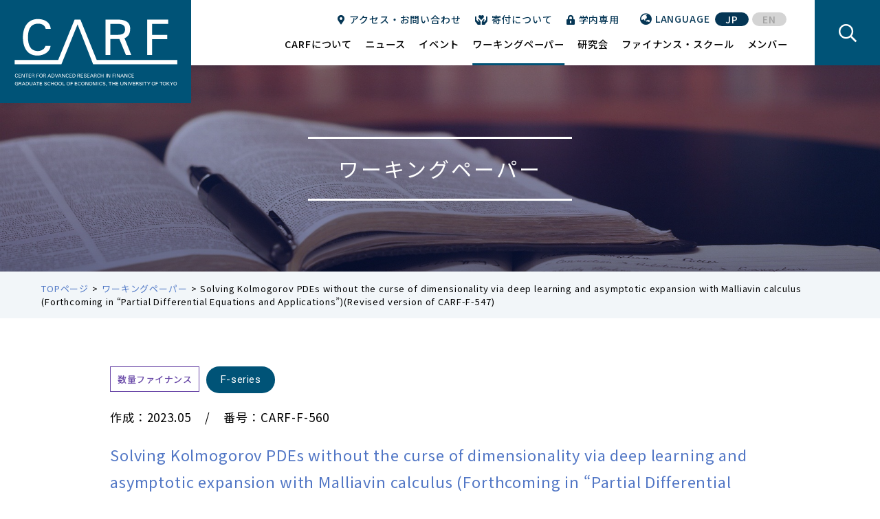

--- FILE ---
content_type: text/html; charset=UTF-8
request_url: https://www.carf.e.u-tokyo.ac.jp/research/f560/
body_size: 27082
content:
<!DOCTYPE html><html lang="ja" dir="ltr" itemscope itemtype="https://schema.org/WebSite"><head>  <script async src="https://www.googletagmanager.com/gtag/js?id=G-ZBFG6JB4SW"></script> <script>window.dataLayer = window.dataLayer || [];
  function gtag(){dataLayer.push(arguments);}
  gtag('js', new Date());

  gtag('config', 'G-ZBFG6JB4SW');</script> <meta charset="utf-8"><meta content="IE=Edge" http-equiv="X-UA-Compatible"><meta content="width=device-width" name="viewport"><meta content="telephone=no" name="format-detection"><meta content="Solving Kolmogorov PDEs without the curse of dimensionality via deep learning and asymptotic expansion with Malliavin calculus (Forthcoming in &#8220;Partial Differential Equations and Applications&#8221;)(Revised version of CARF-F-547) | CARF 東京大学金融教育研究センター" name="title"><meta content="東京大学金融教育研究センターはアジア環太平洋における金融研究の中心的役割を担い、理論的ならびに実践的な金融研究を推進することによって、世界経済およびアジア経済の健全な発展に資することをミッションとしています。" name="description"><meta content="Solving Kolmogorov PDEs without the curse of dimensionality via deep learning and asymptotic expansion with Malliavin calculus (Forthcoming in &#8220;Partial Differential Equations and Applications&#8221;)(Revised version of CARF-F-547) | CARF 東京大学金融教育研究センター" itemprop="name"><meta content="東京大学金融教育研究センターはアジア環太平洋における金融研究の中心的役割を担い、理論的ならびに実践的な金融研究を推進することによって、世界経済およびアジア経済の健全な発展に資することをミッションとしています。" itemprop="description"><meta content="website" property="og:type"><meta content="Solving Kolmogorov PDEs without the curse of dimensionality via deep learning and asymptotic expansion with Malliavin calculus (Forthcoming in &#8220;Partial Differential Equations and Applications&#8221;)(Revised version of CARF-F-547) | CARF 東京大学金融教育研究センター" property="og:title"><meta content="東京大学金融教育研究センターはアジア環太平洋における金融研究の中心的役割を担い、理論的ならびに実践的な金融研究を推進することによって、世界経済およびアジア経済の健全な発展に資することをミッションとしています。" property="og:description"><meta content="https://www.carf.e.u-tokyo.ac.jp/research/f560/" property="og:url"><meta content="https://www.carf.e.u-tokyo.ac.jp/wp/wp-content/themes/carf/images/common/ogp.jpg" property="og:image"><link href='//fonts.googleapis.com' rel='preconnect dns-prefetch'><link href='//fonts.gstatic.com' rel='preconnect dns-prefetch'><link href='//www.google-analytics.com' rel='preconnect dns-prefetch'><link href='//ajaxzip3.github.io' rel='preconnect dns-prefetch'><link href="https://www.carf.e.u-tokyo.ac.jp/wp/wp-content/themes/carf/css/all.min.css" class="async"><link href="https://unpkg.com/swiper@7/swiper-bundle.min.css" class="async"><link href="https://www.carf.e.u-tokyo.ac.jp/wp/wp-content/themes/carf/css/modaal.min.css" class="async"><link href="https://fonts.googleapis.com/css?family=Noto+Sans+JP:400,500,700&display=swap&subset=japanese" class="async"><link rel="preconnect" href="https://fonts.googleapis.com"><link rel="preconnect" href="https://fonts.gstatic.com" crossorigin><link href="https://fonts.googleapis.com/css2?family=Roboto:wght@400;500&display=swap" rel="stylesheet"><link href="https://www.carf.e.u-tokyo.ac.jp/wp/wp-content/themes/carf/css/add.css" class="async"> <script src="https://ajax.googleapis.com/ajax/libs/jquery/1.12.4/jquery.min.js" defer></script> <script src="https://unpkg.com/swiper@7/swiper-bundle.min.js"></script> <script src="https://cdnjs.cloudflare.com/ajax/libs/Modaal/0.4.4/js/modaal.min.js" defer></script> <script src="https://www.carf.e.u-tokyo.ac.jp/wp/wp-content/themes/carf/js/jquery.dualtab.js" defer></script> <script src="https://www.carf.e.u-tokyo.ac.jp/wp/wp-content/themes/carf/js/common.js" defer></script> <script data-cfasync="false" data-no-defer="1" data-no-minify="1" data-no-optimize="1">var ewww_webp_supported=!1;function check_webp_feature(A,e){var w;e=void 0!==e?e:function(){},ewww_webp_supported?e(ewww_webp_supported):((w=new Image).onload=function(){ewww_webp_supported=0<w.width&&0<w.height,e&&e(ewww_webp_supported)},w.onerror=function(){e&&e(!1)},w.src="data:image/webp;base64,"+{alpha:"UklGRkoAAABXRUJQVlA4WAoAAAAQAAAAAAAAAAAAQUxQSAwAAAARBxAR/Q9ERP8DAABWUDggGAAAABQBAJ0BKgEAAQAAAP4AAA3AAP7mtQAAAA=="}[A])}check_webp_feature("alpha");</script><script data-cfasync="false" data-no-defer="1" data-no-minify="1" data-no-optimize="1">var Arrive=function(c,w){"use strict";if(c.MutationObserver&&"undefined"!=typeof HTMLElement){var r,a=0,u=(r=HTMLElement.prototype.matches||HTMLElement.prototype.webkitMatchesSelector||HTMLElement.prototype.mozMatchesSelector||HTMLElement.prototype.msMatchesSelector,{matchesSelector:function(e,t){return e instanceof HTMLElement&&r.call(e,t)},addMethod:function(e,t,r){var a=e[t];e[t]=function(){return r.length==arguments.length?r.apply(this,arguments):"function"==typeof a?a.apply(this,arguments):void 0}},callCallbacks:function(e,t){t&&t.options.onceOnly&&1==t.firedElems.length&&(e=[e[0]]);for(var r,a=0;r=e[a];a++)r&&r.callback&&r.callback.call(r.elem,r.elem);t&&t.options.onceOnly&&1==t.firedElems.length&&t.me.unbindEventWithSelectorAndCallback.call(t.target,t.selector,t.callback)},checkChildNodesRecursively:function(e,t,r,a){for(var i,n=0;i=e[n];n++)r(i,t,a)&&a.push({callback:t.callback,elem:i}),0<i.childNodes.length&&u.checkChildNodesRecursively(i.childNodes,t,r,a)},mergeArrays:function(e,t){var r,a={};for(r in e)e.hasOwnProperty(r)&&(a[r]=e[r]);for(r in t)t.hasOwnProperty(r)&&(a[r]=t[r]);return a},toElementsArray:function(e){return e=void 0!==e&&("number"!=typeof e.length||e===c)?[e]:e}}),e=(l.prototype.addEvent=function(e,t,r,a){a={target:e,selector:t,options:r,callback:a,firedElems:[]};return this._beforeAdding&&this._beforeAdding(a),this._eventsBucket.push(a),a},l.prototype.removeEvent=function(e){for(var t,r=this._eventsBucket.length-1;t=this._eventsBucket[r];r--)e(t)&&(this._beforeRemoving&&this._beforeRemoving(t),(t=this._eventsBucket.splice(r,1))&&t.length&&(t[0].callback=null))},l.prototype.beforeAdding=function(e){this._beforeAdding=e},l.prototype.beforeRemoving=function(e){this._beforeRemoving=e},l),t=function(i,n){var o=new e,l=this,s={fireOnAttributesModification:!1};return o.beforeAdding(function(t){var e=t.target;e!==c.document&&e!==c||(e=document.getElementsByTagName("html")[0]);var r=new MutationObserver(function(e){n.call(this,e,t)}),a=i(t.options);r.observe(e,a),t.observer=r,t.me=l}),o.beforeRemoving(function(e){e.observer.disconnect()}),this.bindEvent=function(e,t,r){t=u.mergeArrays(s,t);for(var a=u.toElementsArray(this),i=0;i<a.length;i++)o.addEvent(a[i],e,t,r)},this.unbindEvent=function(){var r=u.toElementsArray(this);o.removeEvent(function(e){for(var t=0;t<r.length;t++)if(this===w||e.target===r[t])return!0;return!1})},this.unbindEventWithSelectorOrCallback=function(r){var a=u.toElementsArray(this),i=r,e="function"==typeof r?function(e){for(var t=0;t<a.length;t++)if((this===w||e.target===a[t])&&e.callback===i)return!0;return!1}:function(e){for(var t=0;t<a.length;t++)if((this===w||e.target===a[t])&&e.selector===r)return!0;return!1};o.removeEvent(e)},this.unbindEventWithSelectorAndCallback=function(r,a){var i=u.toElementsArray(this);o.removeEvent(function(e){for(var t=0;t<i.length;t++)if((this===w||e.target===i[t])&&e.selector===r&&e.callback===a)return!0;return!1})},this},i=new function(){var s={fireOnAttributesModification:!1,onceOnly:!1,existing:!1};function n(e,t,r){return!(!u.matchesSelector(e,t.selector)||(e._id===w&&(e._id=a++),-1!=t.firedElems.indexOf(e._id)))&&(t.firedElems.push(e._id),!0)}var c=(i=new t(function(e){var t={attributes:!1,childList:!0,subtree:!0};return e.fireOnAttributesModification&&(t.attributes=!0),t},function(e,i){e.forEach(function(e){var t=e.addedNodes,r=e.target,a=[];null!==t&&0<t.length?u.checkChildNodesRecursively(t,i,n,a):"attributes"===e.type&&n(r,i)&&a.push({callback:i.callback,elem:r}),u.callCallbacks(a,i)})})).bindEvent;return i.bindEvent=function(e,t,r){t=void 0===r?(r=t,s):u.mergeArrays(s,t);var a=u.toElementsArray(this);if(t.existing){for(var i=[],n=0;n<a.length;n++)for(var o=a[n].querySelectorAll(e),l=0;l<o.length;l++)i.push({callback:r,elem:o[l]});if(t.onceOnly&&i.length)return r.call(i[0].elem,i[0].elem);setTimeout(u.callCallbacks,1,i)}c.call(this,e,t,r)},i},o=new function(){var a={};function i(e,t){return u.matchesSelector(e,t.selector)}var n=(o=new t(function(){return{childList:!0,subtree:!0}},function(e,r){e.forEach(function(e){var t=e.removedNodes,e=[];null!==t&&0<t.length&&u.checkChildNodesRecursively(t,r,i,e),u.callCallbacks(e,r)})})).bindEvent;return o.bindEvent=function(e,t,r){t=void 0===r?(r=t,a):u.mergeArrays(a,t),n.call(this,e,t,r)},o};d(HTMLElement.prototype),d(NodeList.prototype),d(HTMLCollection.prototype),d(HTMLDocument.prototype),d(Window.prototype);var n={};return s(i,n,"unbindAllArrive"),s(o,n,"unbindAllLeave"),n}function l(){this._eventsBucket=[],this._beforeAdding=null,this._beforeRemoving=null}function s(e,t,r){u.addMethod(t,r,e.unbindEvent),u.addMethod(t,r,e.unbindEventWithSelectorOrCallback),u.addMethod(t,r,e.unbindEventWithSelectorAndCallback)}function d(e){e.arrive=i.bindEvent,s(i,e,"unbindArrive"),e.leave=o.bindEvent,s(o,e,"unbindLeave")}}(window,void 0),ewww_webp_supported=!1;function check_webp_feature(e,t){var r;ewww_webp_supported?t(ewww_webp_supported):((r=new Image).onload=function(){ewww_webp_supported=0<r.width&&0<r.height,t(ewww_webp_supported)},r.onerror=function(){t(!1)},r.src="data:image/webp;base64,"+{alpha:"UklGRkoAAABXRUJQVlA4WAoAAAAQAAAAAAAAAAAAQUxQSAwAAAARBxAR/Q9ERP8DAABWUDggGAAAABQBAJ0BKgEAAQAAAP4AAA3AAP7mtQAAAA==",animation:"UklGRlIAAABXRUJQVlA4WAoAAAASAAAAAAAAAAAAQU5JTQYAAAD/////AABBTk1GJgAAAAAAAAAAAAAAAAAAAGQAAABWUDhMDQAAAC8AAAAQBxAREYiI/gcA"}[e])}function ewwwLoadImages(e){if(e){for(var t=document.querySelectorAll(".batch-image img, .image-wrapper a, .ngg-pro-masonry-item a, .ngg-galleria-offscreen-seo-wrapper a"),r=0,a=t.length;r<a;r++)ewwwAttr(t[r],"data-src",t[r].getAttribute("data-webp")),ewwwAttr(t[r],"data-thumbnail",t[r].getAttribute("data-webp-thumbnail"));for(var i=document.querySelectorAll("div.woocommerce-product-gallery__image"),r=0,a=i.length;r<a;r++)ewwwAttr(i[r],"data-thumb",i[r].getAttribute("data-webp-thumb"))}for(var n=document.querySelectorAll("video"),r=0,a=n.length;r<a;r++)ewwwAttr(n[r],"poster",e?n[r].getAttribute("data-poster-webp"):n[r].getAttribute("data-poster-image"));for(var o,l=document.querySelectorAll("img.ewww_webp_lazy_load"),r=0,a=l.length;r<a;r++)e&&(ewwwAttr(l[r],"data-lazy-srcset",l[r].getAttribute("data-lazy-srcset-webp")),ewwwAttr(l[r],"data-srcset",l[r].getAttribute("data-srcset-webp")),ewwwAttr(l[r],"data-lazy-src",l[r].getAttribute("data-lazy-src-webp")),ewwwAttr(l[r],"data-src",l[r].getAttribute("data-src-webp")),ewwwAttr(l[r],"data-orig-file",l[r].getAttribute("data-webp-orig-file")),ewwwAttr(l[r],"data-medium-file",l[r].getAttribute("data-webp-medium-file")),ewwwAttr(l[r],"data-large-file",l[r].getAttribute("data-webp-large-file")),null!=(o=l[r].getAttribute("srcset"))&&!1!==o&&o.includes("R0lGOD")&&ewwwAttr(l[r],"src",l[r].getAttribute("data-lazy-src-webp"))),l[r].className=l[r].className.replace(/\bewww_webp_lazy_load\b/,"");for(var s=document.querySelectorAll(".ewww_webp"),r=0,a=s.length;r<a;r++)e?(ewwwAttr(s[r],"srcset",s[r].getAttribute("data-srcset-webp")),ewwwAttr(s[r],"src",s[r].getAttribute("data-src-webp")),ewwwAttr(s[r],"data-orig-file",s[r].getAttribute("data-webp-orig-file")),ewwwAttr(s[r],"data-medium-file",s[r].getAttribute("data-webp-medium-file")),ewwwAttr(s[r],"data-large-file",s[r].getAttribute("data-webp-large-file")),ewwwAttr(s[r],"data-large_image",s[r].getAttribute("data-webp-large_image")),ewwwAttr(s[r],"data-src",s[r].getAttribute("data-webp-src"))):(ewwwAttr(s[r],"srcset",s[r].getAttribute("data-srcset-img")),ewwwAttr(s[r],"src",s[r].getAttribute("data-src-img"))),s[r].className=s[r].className.replace(/\bewww_webp\b/,"ewww_webp_loaded");window.jQuery&&jQuery.fn.isotope&&jQuery.fn.imagesLoaded&&(jQuery(".fusion-posts-container-infinite").imagesLoaded(function(){jQuery(".fusion-posts-container-infinite").hasClass("isotope")&&jQuery(".fusion-posts-container-infinite").isotope()}),jQuery(".fusion-portfolio:not(.fusion-recent-works) .fusion-portfolio-wrapper").imagesLoaded(function(){jQuery(".fusion-portfolio:not(.fusion-recent-works) .fusion-portfolio-wrapper").isotope()}))}function ewwwWebPInit(e){ewwwLoadImages(e),ewwwNggLoadGalleries(e),document.arrive(".ewww_webp",function(){ewwwLoadImages(e)}),document.arrive(".ewww_webp_lazy_load",function(){ewwwLoadImages(e)}),document.arrive("videos",function(){ewwwLoadImages(e)}),"loading"==document.readyState?document.addEventListener("DOMContentLoaded",ewwwJSONParserInit):("undefined"!=typeof galleries&&ewwwNggParseGalleries(e),ewwwWooParseVariations(e))}function ewwwAttr(e,t,r){null!=r&&!1!==r&&e.setAttribute(t,r)}function ewwwJSONParserInit(){"undefined"!=typeof galleries&&check_webp_feature("alpha",ewwwNggParseGalleries),check_webp_feature("alpha",ewwwWooParseVariations)}function ewwwWooParseVariations(e){if(e)for(var t=document.querySelectorAll("form.variations_form"),r=0,a=t.length;r<a;r++){var i=t[r].getAttribute("data-product_variations"),n=!1;try{for(var o in i=JSON.parse(i))void 0!==i[o]&&void 0!==i[o].image&&(void 0!==i[o].image.src_webp&&(i[o].image.src=i[o].image.src_webp,n=!0),void 0!==i[o].image.srcset_webp&&(i[o].image.srcset=i[o].image.srcset_webp,n=!0),void 0!==i[o].image.full_src_webp&&(i[o].image.full_src=i[o].image.full_src_webp,n=!0),void 0!==i[o].image.gallery_thumbnail_src_webp&&(i[o].image.gallery_thumbnail_src=i[o].image.gallery_thumbnail_src_webp,n=!0),void 0!==i[o].image.thumb_src_webp&&(i[o].image.thumb_src=i[o].image.thumb_src_webp,n=!0));n&&ewwwAttr(t[r],"data-product_variations",JSON.stringify(i))}catch(e){}}}function ewwwNggParseGalleries(e){if(e)for(var t in galleries){var r=galleries[t];galleries[t].images_list=ewwwNggParseImageList(r.images_list)}}function ewwwNggLoadGalleries(e){e&&document.addEventListener("ngg.galleria.themeadded",function(e,t){window.ngg_galleria._create_backup=window.ngg_galleria.create,window.ngg_galleria.create=function(e,t){var r=$(e).data("id");return galleries["gallery_"+r].images_list=ewwwNggParseImageList(galleries["gallery_"+r].images_list),window.ngg_galleria._create_backup(e,t)}})}function ewwwNggParseImageList(e){for(var t in e){var r=e[t];if(void 0!==r["image-webp"]&&(e[t].image=r["image-webp"],delete e[t]["image-webp"]),void 0!==r["thumb-webp"]&&(e[t].thumb=r["thumb-webp"],delete e[t]["thumb-webp"]),void 0!==r.full_image_webp&&(e[t].full_image=r.full_image_webp,delete e[t].full_image_webp),void 0!==r.srcsets)for(var a in r.srcsets)nggSrcset=r.srcsets[a],void 0!==r.srcsets[a+"-webp"]&&(e[t].srcsets[a]=r.srcsets[a+"-webp"],delete e[t].srcsets[a+"-webp"]);if(void 0!==r.full_srcsets)for(var i in r.full_srcsets)nggFSrcset=r.full_srcsets[i],void 0!==r.full_srcsets[i+"-webp"]&&(e[t].full_srcsets[i]=r.full_srcsets[i+"-webp"],delete e[t].full_srcsets[i+"-webp"])}return e}check_webp_feature("alpha",ewwwWebPInit);</script><link media="all" href="https://www.carf.e.u-tokyo.ac.jp/wp/wp-content/cache/autoptimize/autoptimize_fd946d663a3403011e2679c208342cf8.php" rel="stylesheet"><title>Solving Kolmogorov PDEs without the curse of dimensionality via deep learning and asymptotic expansion with Malliavin calculus (Forthcoming in &#8220;Partial Differential Equations and Applications&#8221;)(Revised version of CARF-F-547) | CARF 東京大学金融教育研究センター</title><meta name='robots' content='max-image-preview:large' /><link class='async' id='css-style-css' href='https://www.carf.e.u-tokyo.ac.jp/wp/wp-content/themes/carf/style.css' type='text/css' media='all'><link class='async' id='wp-block-library-css' href='https://www.carf.e.u-tokyo.ac.jp/wp/wp-includes/css/dist/block-library/style.min.css?ver=6.8.3' type='text/css' media='all'><link rel="https://api.w.org/" href="https://www.carf.e.u-tokyo.ac.jp/wp-json/" /><link rel="EditURI" type="application/rsd+xml" title="RSD" href="https://www.carf.e.u-tokyo.ac.jp/wp/xmlrpc.php?rsd" /><meta name="generator" content="WordPress 6.8.3" /><link rel="canonical" href="https://www.carf.e.u-tokyo.ac.jp/research/f560/" /><link rel='shortlink' href='https://www.carf.e.u-tokyo.ac.jp/?p=13915' /><link rel="alternate" title="oEmbed (JSON)" type="application/json+oembed" href="https://www.carf.e.u-tokyo.ac.jp/wp-json/oembed/1.0/embed?url=https%3A%2F%2Fwww.carf.e.u-tokyo.ac.jp%2Fresearch%2Ff560%2F" /><link rel="alternate" title="oEmbed (XML)" type="text/xml+oembed" href="https://www.carf.e.u-tokyo.ac.jp/wp-json/oembed/1.0/embed?url=https%3A%2F%2Fwww.carf.e.u-tokyo.ac.jp%2Fresearch%2Ff560%2F&#038;format=xml" /><link rel="icon" href="/wp/wp-content/uploads/2022/02/favicon-152-150x150.png" sizes="32x32" /><link rel="icon" href="/wp/wp-content/uploads/2022/02/favicon-152.png" sizes="192x192" /><link rel="apple-touch-icon" href="/wp/wp-content/uploads/2022/02/favicon-152.png" /><meta name="msapplication-TileImage" content="/wp/wp-content/uploads/2022/02/favicon-152.png" />  <script async src="https://www.googletagmanager.com/gtag/js?id=G-JGGZLJJRJ2"></script> <script>window.dataLayer = window.dataLayer || [];
  function gtag(){dataLayer.push(arguments);}
  gtag('js', new Date());

  gtag('config', 'G-JGGZLJJRJ2');
  gtag('config', 'UA-4709365-62');</script> </head><body itemscope itemtype="https://schema.org/WebPage" class="wp-singular research-template-default single single-research postid-13915 wp-theme-carf" id="f560">
<script data-cfasync="false" data-no-defer="1" data-no-minify="1" data-no-optimize="1">if(typeof ewww_webp_supported==="undefined"){var ewww_webp_supported=!1}if(ewww_webp_supported){document.body.classList.add("webp-support")}</script><header id="global_header" class="global_header" itemscope itemtype="https://schema.org/WPHeader"><div class="inner"><p class="gh_logo"> <a href="https://www.carf.e.u-tokyo.ac.jp/"> <svg xmlns="http://www.w3.org/2000/svg" viewBox="0 0 218 90"><title>CARF 東京大学金融教育研究センター</title> <use xlink:href="https://www.carf.e.u-tokyo.ac.jp/wp/wp-content/themes/carf/images/common/logo.svg#logo"></use> </svg> </a></p> <a href="https://www.carf.e.u-tokyo.ac.jp/en/" class="gh_language"><span></span> <i class="fas fa-globe-asia"></i> <span>LANGUAGE</span> <span class="lang">EN</span> </a> <button type="button" class="gh_search" id="gh_search"><span class="icon"></span><i class="far fa-search"></i></button> <button type="button" class="gh_menu" id="gh_menu"><span class="icon"></span><i>menu</i></button></div></header><div class="gn_search module_search-01"><h2 class="gn_search-title">CARFサイト全体を検索</h2><form class="gns_form ms_from" role="search" method="get" action="/"> <input class="ms_input" type="search" value="" name="s" id="s" placeholder="サイト内検索"> <button type="submit" class="ms_button"><span></span></button></form></div><nav id="global_navigation" class="global_navigation" itemscope itemtype="https://schema.org/SiteNavigationElement"><ul class="gn_links-01 module_menu-01"><li > <a class="gnl_title mm_title" href="/about/" >CARFについて</a></li><li > <a class="gnl_title mm_title" href="/news/" >ニュース</a></li><li > <a class="gnl_title mm_title" href="/events/" >イベント</a></li><li > <a class="gnl_title mm_title" href="/research/" >ワーキングペーパー</a></li><li > <a class="gnl_title mm_title" href="/forum/" >研究会</a></li><li > <a class="gnl_title mm_title" href="/finance_school/" >ファイナンス・スクール</a></li><li > <a class="gnl_title mm_title" href="/member/" >メンバー</a></li></ul><ul class="gn_links-02 module_menu-02"><li class="donate"><a href="https://www.carf.e.u-tokyo.ac.jp/donate/"><i class="fas fa-hands-heart"></i><span>寄付について</span></a></li><li class="access"><a href="https://www.carf.e.u-tokyo.ac.jp/access/"><i class="fas fa-map-marker-alt"></i><span>アクセス・お問い合わせ</span></a></li><li class="only"><a href="https://www.carf.e.u-tokyo.ac.jp/internal/"><i class="fas fa-lock-alt"></i><span>学内専用</span></a></li><li class="language"><div><i class="fas fa-globe-asia"></i><span>LANGUAGE</span></div><div><span class="lang">JP</span><a class="gnl_title mm_title" href="https://www.carf.e.u-tokyo.ac.jp/en/">EN</a></div></li></ul><div class="inner"><div class="gn_search02 module_search-01"><form class="gns_form02 ms_from" role="search" method="get" action="/"> <input class="ms_input" type="search" value="" name="s" id="s" placeholder="サイト内検索"> <button type="submit" class="ms_button"><span></span></button></form></div></div></nav><div class="overlay" id="overlay"></div><div class="global_wrapper"><main id="global_contents" class="global_contents" itemscope itemprop="mainContentOfPage"><section><div class="global_mainVisual"><div class="global_inner"><div class="gm_background" style="background-image: url(/wp/wp-content/uploads/2022/02/open-book-g784dba5e7_1920.jpg)"></div><p class="gm_title"><span>ワーキングペーパー</span></p></div></div><nav class="module_breadCrumb"><div class="global_inner"><ul class="module_breadCrumb-01" itemprop="Breadcrumb" itemscope itemtype="https://schema.org/BreadcrumbList"><li itemprop="itemListElement" itemscope itemtype="https://schema.org/ListItem"><a itemscope itemtype="https://schema.org/Thing" itemprop="item" href="https://www.carf.e.u-tokyo.ac.jp/" class="home" ><span itemprop="name">TOPページ</span></a><meta itemprop="position" content="1" /></li><li itemprop="itemListElement" itemscope itemtype="https://schema.org/ListItem"><a itemscope itemtype="https://schema.org/Thing" itemprop="item" href="https://www.carf.e.u-tokyo.ac.jp/research/" ><span itemprop="name">ワーキングペーパー</span></a><meta itemprop="position" content="2" /></li><li itemprop="itemListElement" itemscope itemtype="https://schema.org/ListItem"><span itemprop="name">Solving Kolmogorov PDEs without the curse of dimensionality via deep learning and asymptotic expansion with Malliavin calculus (Forthcoming in &#8220;Partial Differential Equations and Applications&#8221;)(Revised version of CARF-F-547)</span><meta itemprop="position" content="3" /></li></ul></div></nav><div class="content_inner"><div class="gc_main _oneColumn"><article><div class="module_titleSingle"><div class="head"><div class="cat_series_wrap"><p class="category"><span class="label-research-cat finance">数量ファイナンス</span></p><p class="series"><span class="label-research-series f">F-series</span></p></div><div class="date_rdf_number_wrap"><p class="date">作成：<time datetime="2023-05-09">2023.05</time></p><p class="rdf_number">番号：CARF-F-560</p></div></div><div class="body"><h1 class="title"><span>Solving Kolmogorov PDEs without the curse of dimensionality via deep learning and asymptotic expansion with Malliavin calculus (Forthcoming in &#8220;Partial Differential Equations and Applications&#8221;)(Revised version of CARF-F-547)</span></h1><p class="research_import_authors">著者：Akihiko Takahashi, Toshihiro Yamada</p></div></div><h3 class="module_title-02"><span>Abstract</span></h3><p><p>This paper proposes a new spatial approximation method without the curse of dimensionality<br /> for solving high-dimensional partial differential equations (PDEs) by using an asymptotic expansion method with a deep learning-based algorithm. In particular, the mathematical justification<br /> on the spatial approximation is provided. Numerical examples for high-dimensional Kolmogorov<br /> PDEs show effectiveness of our method.</p></p><div class="c-article__download"><h3 class="module_title-02"><span>ダウンロード</span></h3><p class="module_button _center"> <a class="module_button-03" href="/wp/wp-content/uploads/2023/05/F560.pdf" target="_blank"> <span>全文ダウンロード</span> </a></p></div></article><ul class="module_pager-02"><li class="prev"><a href="https://www.carf.e.u-tokyo.ac.jp/research/f559/"><span>Prev</span></a></li><li class="back"><a href="https://www.carf.e.u-tokyo.ac.jp/research/"><span>一覧に戻る</span></a></li><li class="next"><a href="https://www.carf.e.u-tokyo.ac.jp/research/j117/"><span>Next</span></a></li></ul></div></div></section></main></div><footer id="global_footer" class="global_footer" itemscope itemtype="https://schema.org/WPFooter"><div class="wrap"><div class="gf_links-wrap"><ul class="gf_links-01 module_menu-01"><li> <a class="gfl_title mm_title" href="/about/" >CARFについて</a></li><li> <a class="gfl_title mm_title" href="/news/" >ニュース</a></li><li> <a class="gfl_title mm_title" href="/events/" >イベント</a></li><li> <a class="gfl_title mm_title" href="/research/" >ワーキングペーパー</a></li><li> <a class="gfl_title mm_title" href="/forum/" >研究会</a></li><li> <a class="gfl_title mm_title" href="/finance_school/" >ファイナンス・スクール</a></li><li> <a class="gfl_title mm_title" href="/member/" >メンバー</a></li><li><a href="/donate/" class="gfl_title mm_title">寄付について</a></li><li><a href="/access/" class="gfl_title mm_title">アクセス・お問い合わせ</a></li><li><a href="/internal/" class="gfl_title mm_title _only">学内専用</a></li></ul></div><div class="gf_information"><div class="global_inner"><p class="gf_logo"> <a href="https://www.carf.e.u-tokyo.ac.jp/"> <svg xmlns="http://www.w3.org/2000/svg" viewBox="0 0 218 90"><title>CARF 東京大学金融教育研究センター</title> <use xlink:href="https://www.carf.e.u-tokyo.ac.jp/wp/wp-content/themes/carf/images/common/logo.svg#logo"></use> </svg> </a></p> <address><p class="gf_address"><a href="https://goo.gl/maps/MoQUPfSafKaJYrCs7" target="_blank">〒113-0033<br>東京都文京区本郷7‐3‐1<br>東京大学大学院経済学研究科附属<br>金融教育研究センター</a></p> </address></div></div></div><p class="gf_pageTop"><a href="#"><span>PAGE TOP</span></a></p><p class="gf_copyright"><span>2022 © Center for Advanced Research in Finance (CARF)</span></p></footer> <script type="speculationrules">{"prefetch":[{"source":"document","where":{"and":[{"href_matches":"\/*"},{"not":{"href_matches":["\/wp\/wp-*.php","\/wp\/wp-admin\/*","\/wp\/wp-content\/uploads\/*","\/wp\/wp-content\/*","\/wp\/wp-content\/plugins\/*","\/wp\/wp-content\/themes\/carf\/*","\/*\\?(.+)"]}},{"not":{"selector_matches":"a[rel~=\"nofollow\"]"}},{"not":{"selector_matches":".no-prefetch, .no-prefetch a"}}]},"eagerness":"conservative"}]}</script> </body></html>

--- FILE ---
content_type: text/css; charset=utf-8
request_url: https://www.carf.e.u-tokyo.ac.jp/wp/wp-content/cache/autoptimize/autoptimize_fd946d663a3403011e2679c208342cf8.php
body_size: 24570
content:
@charset "UTF-8";.content_inner,.global_inner{position:relative;padding:0 20px;width:100%;transition:padding .3s}@media (min-width:768px){.content_inner,.global_inner{margin:0 auto;padding:0 60px}}.module_faqList-01>li .body .title:before,.module_faqList-01>li .head .title:before{display:block;position:absolute;left:0;top:0;border-radius:50%;width:36px;height:36px;font-size:18px;color:#fff;line-height:36px;text-align:center}[class*=module_gallery-] ul li a:before,[class^=module_column-col] .imgLink:before,[class*=module_gallery-] ul li a:after,[class^=module_column-col] .imgLink:after{content:"";display:block;position:absolute;right:0;bottom:0;z-index:10;width:40px;height:40px}[class*=module_gallery-] ul li a:before,[class^=module_column-col] .imgLink:before{background-color:#5179c6}[class*=module_gallery-] ul li a:after,[class^=module_column-col] .imgLink:after{font-family:"Font Awesome 5 Pro";font-weight:300;line-height:1;content:"\f00e";display:flex;align-items:center;justify-content:center;color:#fff}.module_newsCard-01 article .body .category .label,.module_newsList-01 article .head .category .label,.module_titleSingle .head .category .label{letter-spacing:calc(40/1000*1em);display:inline-block;background-color:#c6dff5;padding:6px 15px;text-align:center;font-size:13px;font-weight:500}.module_researchCard-01 article .headwrapper .cnt-01 .category .label-research-cat,.module_researchList-01 article .head .category .label-research-cat,.module_researchList-01 article .head .series .label-research-cat,.module_titleSingle .head .category .label-research-cat{letter-spacing:calc(40/1000*1em);display:inline-block;border:1px solid #005377;padding:6px 10px;text-align:center;font-size:13px;font-weight:500}.module_researchCard-01 article .headwrapper .cnt-01 .category .finance.label-research-cat,.module_researchList-01 article .head .category .finance.label-research-cat,.module_researchList-01 article .head .series .finance.label-research-cat,.module_titleSingle .head .category .finance.label-research-cat{color:#6848a7;border-color:#6946a7}.module_researchCard-01 article .headwrapper .cnt-01 .category .accounting.label-research-cat,.module_researchList-01 article .head .category .accounting.label-research-cat,.module_researchList-01 article .head .series .accounting.label-research-cat,.module_titleSingle .head .category .accounting.label-research-cat{color:#9c822a;border-color:#d2b557}.module_researchCard-01 article .headwrapper .cnt-01 .category .price-dynamics.label-research-cat,.module_researchList-01 article .head .category .price-dynamics.label-research-cat,.module_researchList-01 article .head .series .price-dynamics.label-research-cat,.module_titleSingle .head .category .price-dynamics.label-research-cat{color:#464c75;border-color:#464c75}.module_researchCard-01 article .headwrapper .cnt-01 .category .financial-system.label-research-cat,.module_researchList-01 article .head .category .financial-system.label-research-cat,.module_researchList-01 article .head .series .financial-system.label-research-cat,.module_titleSingle .head .category .financial-system.label-research-cat{color:#57a4d2;border-color:#58a7d3}.module_researchList-01 article .head .category .label-research-series,.module_researchList-01 article .head .series .label-research-series,.module_titleSingle .head .series .label-research-series{font-family:"Roboto",sans-serif;font-weight:400;letter-spacing:calc(40/1000*1em);display:inline-block;background-color:#005377;color:#fff;border-radius:2em;font-size:15px;padding:6px 20px;min-width:100px;text-align:center}.module_researchCard-01 article .headwrapper .cnt-01 .rdf_number .label-rdf_number{font-family:"Roboto",sans-serif;font-weight:400;letter-spacing:calc(40/1000*1em);display:inline-block;background-color:#005377;color:#fff;border-radius:2em;font-size:15px;padding:6px 20px;min-width:100px;text-align:center}.module_password form .mp_submit-inner,.top_button-01,.form_button-01,._button-checkbox .wpcf7-form-control .wpcf7-list-item input[type=radio]+.wpcf7-list-item-label,._button-checkbox .wpcf7-form-control .wpcf7-list-item input[type=checkbox]+.wpcf7-list-item-label,._button-radio .wpcf7-form-control .wpcf7-list-item input[type=radio]+.wpcf7-list-item-label,._button-radio .wpcf7-form-control .wpcf7-list-item input[type=checkbox]+.wpcf7-list-item-label,.module_pager-02 li.back a,.module_button-03,.module_button-01,.module_button-01-white{display:block;position:relative;padding:15px 50px;border-radius:3em;max-width:230px;min-width:200px;width:100%;font-size:15px;line-height:1.3;text-align:center;text-decoration:none;transition:background-color .3s,color .3s}@media (min-width:375px){.module_password form .mp_submit-inner,.top_button-01,.form_button-01,._button-checkbox .wpcf7-form-control .wpcf7-list-item input[type=radio]+.wpcf7-list-item-label,._button-checkbox .wpcf7-form-control .wpcf7-list-item input[type=checkbox]+.wpcf7-list-item-label,._button-radio .wpcf7-form-control .wpcf7-list-item input[type=radio]+.wpcf7-list-item-label,._button-radio .wpcf7-form-control .wpcf7-list-item input[type=checkbox]+.wpcf7-list-item-label,.module_pager-02 li.back a,.module_button-03,.module_button-01,.module_button-01-white{max-width:260px;min-width:220px}}@media (min-width:768px){.module_password form .mp_submit-inner,.top_button-01,.form_button-01,._button-checkbox .wpcf7-form-control .wpcf7-list-item input[type=radio]+.wpcf7-list-item-label,._button-checkbox .wpcf7-form-control .wpcf7-list-item input[type=checkbox]+.wpcf7-list-item-label,._button-radio .wpcf7-form-control .wpcf7-list-item input[type=radio]+.wpcf7-list-item-label,._button-radio .wpcf7-form-control .wpcf7-list-item input[type=checkbox]+.wpcf7-list-item-label,.module_pager-02 li.back a,.module_button-03,.module_button-01,.module_button-01-white{max-width:100%;width:auto}}.module_password form .mp_submit-inner span,.top_button-01 span,.form_button-01 span,._button-checkbox .wpcf7-form-control .wpcf7-list-item input[type=radio]+.wpcf7-list-item-label span,._button-checkbox .wpcf7-form-control .wpcf7-list-item input[type=checkbox]+.wpcf7-list-item-label span,._button-radio .wpcf7-form-control .wpcf7-list-item input[type=radio]+.wpcf7-list-item-label span,._button-radio .wpcf7-form-control .wpcf7-list-item input[type=checkbox]+.wpcf7-list-item-label span,.module_pager-02 li.back a span,.module_button-03 span,.module_button-01 span,.module_button-01-white span{display:block}.global_header .gh_search,.global_header .gh_language,.global_header .gh_menu{display:flex;flex-direction:column;justify-content:center;align-items:center;width:70px;height:70px;background-color:#005377;color:#005377;transition:border-radius .3s}body._open-menu .global_header .gh_search,.global_header body._open-menu .gh_search,body._open-menu .global_header .gh_language,.global_header body._open-menu .gh_language,body._open-menu .global_header .gh_menu,.global_header body._open-menu .gh_menu{border-radius:0}@media (min-width:1160px){.global_header .gh_search,.global_header .gh_language,.global_header .gh_menu{display:none}}.global_header .gh_search .icon,.global_header .gh_language .icon,.global_header .gh_menu .icon{width:100%}.global_header .gh_search i,.global_header .gh_language i,.global_header .gh_menu i{width:100%}.global_header .gh_search .icon{display:block;position:relative;top:12px;width:25.63px;height:0;background-color:#fff;transition:.3s;border-radius:20%;opacity:0}body._open-search .global_header .gh_search .icon,.global_header body._open-search .gh_search .icon{opacity:1;background-color:transparent;width:25.63px}body._open-search .global_header .gh_search .icon:before,.global_header body._open-search .gh_search .icon:before,body._open-search .global_header .gh_search .icon:after,.global_header body._open-search .gh_search .icon:after{border-radius:25%}.global_header .gh_search .icon:before,.global_header .gh_search .icon:after{content:"";display:block;position:absolute;left:0;width:100%;height:3px;transition:.3s;background-color:#fff;border-radius:20%}.global_header .gh_search .icon:before{top:-9px;width:30.58px}body._open-search .global_header .gh_search .icon:before,.global_header body._open-search .gh_search .icon:before{top:0;transform:rotate(45deg);width:100%}.global_header .gh_search .icon:after{top:9px;width:19.26px}body._open-search .global_header .gh_search .icon:after,.global_header body._open-search .gh_search .icon:after{top:0;transform:rotate(-45deg);width:100%}.global_header .gh_search i{color:#fff;font-size:26px}body._open-search .global_header .gh_search i,.global_header body._open-search .gh_search i{opacity:0}.global_header .gh_menu .icon{display:block;position:relative;top:17px;width:25.63px;height:3px;background-color:#fff;transition:.3s;border-radius:20%}body._open-menu .global_header .gh_menu .icon,.global_header body._open-menu .gh_menu .icon{background-color:transparent;width:25.63px}body._open-menu .global_header .gh_menu .icon:before,.global_header body._open-menu .gh_menu .icon:before,body._open-menu .global_header .gh_menu .icon:after,.global_header body._open-menu .gh_menu .icon:after{border-radius:25%}.global_header .gh_menu .icon:before,.global_header .gh_menu .icon:after{content:"";display:block;position:absolute;left:0;width:100%;height:3px;transition:.3s;background-color:#fff;border-radius:20%}.global_header .gh_menu .icon:before{top:-9px;width:30.58px}body._open-menu .global_header .gh_menu .icon:before,.global_header body._open-menu .gh_menu .icon:before{top:0;transform:rotate(45deg);width:100%}.global_header .gh_menu .icon:after{top:9px;width:19.26px}body._open-menu .global_header .gh_menu .icon:after,.global_header body._open-menu .gh_menu .icon:after{top:0;transform:rotate(-45deg);width:100%}.global_header .gh_menu i{font-family:"Roboto",sans-serif;font-weight:500;letter-spacing:calc(136/1000*1em);margin-top:30px;font-size:12px;color:#fff;text-transform:uppercase}.file label,.module_search-01 .ms_from .ms_input,input:not([type=checkbox]):not([type=radio]):not([type=file]):not([type=button]):not([type=submit]):not([type=search]),select,textarea{border:1px solid #f3f3f3;padding:.5em 1em;width:100%;height:50px;background-color:#f3f3f3;font-size:16px;transition:border-color .3s,background-color .3s}.file label:hover,.module_search-01 .ms_from .ms_input:hover,input:hover:not([type=checkbox]):not([type=radio]):not([type=file]):not([type=button]):not([type=submit]):not([type=search]),select:hover,textarea:hover{border-color:#005377 !important}.file label:focus,.module_search-01 .ms_from .ms_input:focus,input:focus:not([type=checkbox]):not([type=radio]):not([type=file]):not([type=button]):not([type=submit]):not([type=search]),select:focus,textarea:focus{border-color:#005377 !important;background-color:#fff}.file label:-webkit-autofill,.module_search-01 .ms_from .ms_input:-webkit-autofill,input:-webkit-autofill:not([type=checkbox]):not([type=radio]):not([type=file]):not([type=button]):not([type=submit]):not([type=search]),select:-webkit-autofill,textarea:-webkit-autofill{-webkit-box-shadow:0 0 0 1000px #fff inset}.file label[readonly=readonly],.module_search-01 .ms_from [readonly=readonly].ms_input,input[readonly=readonly]:not([type=checkbox]):not([type=radio]):not([type=file]):not([type=button]):not([type=submit]):not([type=search]),select[readonly=readonly],textarea[readonly=readonly],.file label[readonly],.module_search-01 .ms_from [readonly].ms_input,input[readonly]:not([type=checkbox]):not([type=radio]):not([type=file]):not([type=button]):not([type=submit]):not([type=search]),select[readonly],textarea[readonly],form.custom-wpcf7c-confirmed:not([novalidate=novalidate]) .file label,.file form.custom-wpcf7c-confirmed:not([novalidate=novalidate]) label,form.custom-wpcf7c-confirmed:not([novalidate=novalidate]) .module_search-01 .ms_from .ms_input,.module_search-01 .ms_from form.custom-wpcf7c-confirmed:not([novalidate=novalidate]) .ms_input,form.custom-wpcf7c-confirmed:not([novalidate=novalidate]) input:not([type=checkbox]):not([type=radio]):not([type=file]):not([type=button]):not([type=submit]):not([type=search]),form.custom-wpcf7c-confirmed:not([novalidate=novalidate]) select,form.custom-wpcf7c-confirmed:not([novalidate=novalidate]) textarea{border-color:transparent !important;background-color:transparent !important;color:#000}[class*=module_title-]{letter-spacing:calc(100/1000*1em);font-weight:500}html[lang|=en] [class*=module_title-]{letter-spacing:calc(20/1000*1em)}.module_map,.module_movie{position:relative;overflow:hidden;padding:0 0 56.25%;width:100%;height:0}.module_map iframe,.module_movie iframe{position:absolute;top:0;left:0;width:100% !important;height:100% !important}ol.module_list-01 li,ul.module_list-notes-01 li,ul.module_list-01 li{position:relative;padding-left:30px}ol.module_list-01 li:before,ul.module_list-notes-01 li:before,ul.module_list-01 li:before{content:"";position:absolute}.module_column-col1._left ol.module_list-01 li,.module_column-col1._left ul.module_list-notes-01 li,.module_column-col1._left ul.module_list-01 li{display:flex}ol.module_list-01 li+li,ul.module_list-notes-01 li+li,ul.module_list-01 li+li{margin-top:.5em}ol.module_list-01 li ul li:first-child,ul.module_list-notes-01 li ul li:first-child,ul.module_list-01 li ul li:first-child,ol.module_list-01 li ol li:first-child,ul.module_list-notes-01 li ol li:first-child,ul.module_list-01 li ol li:first-child{margin-top:.5em}.module_table-01{height:auto !important;border-left:1px solid #333;border-right:1px solid #333}@media (min-width:768px){.module_table-01{width:100% !important}}.module_table-01 thead,.module_table-01 tbody,.module_table-01 tfoot{width:100%}.module_table-01 tr:first-child th,.module_table-01 tr:first-child td{border-top:1px solid #333}.module_table-01 tr th,.module_table-01 tr td{border-bottom:1px solid #333;padding:1em;min-width:8em}@media (min-width:768px){.module_table-01 tr th,.module_table-01 tr td{min-width:auto}}.module_table-01 tr th+th,.module_table-01 tr th+td,.module_table-01 tr td+th,.module_table-01 tr td+td{border-left:1px solid #333}.module_table-01 tr th{background-color:#005377;color:#fff;font-weight:700;text-align:center}.module_table-01 tr td{background-color:#fff}@media (min-width:1160px){.module_dl_list-01{display:flex;flex-wrap:wrap;justify-content:space-between}}@media (min-width:1160px){.module_dl_list-01 dt{width:70px}}.module_dl_list-01 dt span{display:inline-block;text-align:center;padding:2px 10px;background:#345a9e;font-size:13px;color:#fff}@media (min-width:1160px){.module_dl_list-01 dt span{min-width:70px}}.module_dl_list-01 dt+dd{margin-top:10px}@media (min-width:1160px){.module_dl_list-01 dt+dd{margin-top:20px}}@media (min-width:1160px){.module_dl_list-01 dd{width:calc(100% - 70px - 20px)}}.module_dl_list-01 dd+dt{margin-top:20px}@media (min-width:1160px){.module_dl_list-01 dd:first-of-type{margin-top:0}}.module_column-col2{display:flex}@media (min-width:768px){.module_column-col2{justify-content:space-between}}.module_column-col2 img{width:100%}@media (min-width:768px){.module_column-col2 img{width:auto}}html,body,div,span,applet,object,iframe,h1,h2,h3,h4,h5,h6,p,blockquote,pre,a,abbr,acronym,address,big,cite,code,del,dfn,em,img,ins,kbd,q,s,samp,small,strike,strong,sub,sup,tt,var,b,u,i,center,dl,dt,dd,ol,ul,li,fieldset,form,label,legend,table,caption,tbody,tfoot,thead,tr,th,td,article,aside,canvas,details,embed,figure,figcaption,footer,header,hgroup,menu,nav,output,ruby,section,summary,time,mark,audio,video{margin:0;padding:0;border:0;font-size:100%;font:inherit;vertical-align:baseline}article,aside,details,figcaption,figure,footer,header,hgroup,menu,nav,section{display:block}body{line-height:1}ol,ul{list-style:none}blockquote,q{quotes:none}blockquote:before,blockquote:after,q:before,q:after{content:"";content:none}table{border-collapse:collapse;border-spacing:0}*{box-sizing:border-box;-webkit-text-size-adjust:100%;-moz-osx-font-smoothing:grayscale;-webkit-font-smoothing:antialiased}*:focus{outline:none}*:before,*:after{box-sizing:border-box}main{display:block}hr{display:block;margin:1em 0;border:0;padding:0;height:1px;border-top:1px solid #ccc}button{cursor:pointer}button,fieldset,form,input,label,legend,select,textarea{-moz-appearance:none;-webkit-appearance:none;appearance:none;outline:none;border-radius:0;border:none;margin:0;padding:0;font:inherit;vertical-align:baseline}input,textarea{max-width:100%}input[type=button],input[type=reset],input[type=submit],button{cursor:pointer}html{font-size:10px}body{font-family:"Noto Sans JP",sans-serif;font-weight:400;letter-spacing:calc(50/1000*1em);position:relative;z-index:0;background:#fff;line-height:1.8;font-size:17px;color:#000;word-wrap:break-word;overflow-wrap:break-word}body._contentFixed{position:fixed;width:100%;height:100%}@media (min-width:768px){body._contentFixed{position:relative;width:auto;height:auto}}a{margin:0;padding:0;background:0 0;font:inherit;color:#5179c6;text-decoration:underline;vertical-align:baseline}a:hover,a:focus,a:active{text-decoration:none}@media (min-width:768px){a[href^="tel:"]{display:inline-block;color:inherit;text-decoration:inherit;pointer-events:none}}img{max-width:100%;height:auto;vertical-align:top}sup,sub{font-size:78%}sup{vertical-align:super}sub{vertical-align:sub}.text_large{font-size:1.4em}.text_small{font-size:.8em}.text_minchou{font-family:"Noto Serif JP",serif;font-weight:400}.text_serif{font-family:"Crimson Text",serif;font-weight:400}:-moz-placeholder{color:#707070}:placeholder-shown{color:#707070}::-webkit-input-placeholder{color:#707070;opacity:1}:-moz-placeholder{color:#707070}::-moz-placeholder{color:#707070;opacity:1}:-ms-input-placeholder{color:#707070}::-webkit-search-cancel-button{-webkit-appearance:none}.clearFix:after{clear:both;content:".";display:block;height:0;visibility:hidden}@media (min-width:768px){._font-sizeS{font-size:1.2rem}}@media (min-width:768px){._font-sizeM{font-size:1.4rem}}@media (min-width:768px){._font-sizeL{font-size:1.8rem}}._hide{display:none !important}._align-right{text-align:right !important}._align-left{text-align:left !important}._align-center{text-align:center !important}._indent{text-indent:1rem !important}._block-right{margin-right:0 !important;margin-left:auto !important}._block-center{margin-right:auto !important;margin-left:auto !important}._block-left{margin-right:auto !important;margin-left:0 !important}._font-normal{font-weight:400 !important}._font-bold{font-weight:700 !important}._text-italic{font-style:italic !important}._text-underline{text-decoration:underline !important}._text-blink{text-decoration:blink !important}._text-line_through{text-decoration:line-through !important}@media (min-width:768px){._only-SP{display:none !important}}@media (min-width:1160px){._under-TB{display:none !important}}._over-TB{display:none !important}@media (min-width:768px){._over-TB{display:block !important}}._over-PC{display:none !important}@media (min-width:1160px){._over-PC{display:block !important}}@media (min-width:768px){.global_inner{max-width:calc(1160px + 120px)}}@media (min-width:1160px){.global_inner._column{display:flex;justify-content:space-between}}@media (min-width:768px){.content_inner{max-width:calc(1160px + 120px)}}section{transition:padding .3s}p:not([class])+p:not([class]),p:not([class])+p[class^=_],p:not([class])+div.wp-caption,p[class^=_]+p:not([class]),p[class^=_]+p[class^=_],p[class^=_]+div.wp-caption,div.wp-caption+p:not([class]),div.wp-caption+p[class^=_],div.wp-caption+div.wp-caption{margin-top:1.5em}p:not([class])+[class*=module_],[class*=module_]+p:not([class]),p[class^=_]+[class*=module_],[class*=module_]+p[class^=_],div.wp-caption+[class*=module_],[class*=module_]+div.wp-caption{margin-top:50px}.module_button+p:not([class]),p:not([class])+.module_button,.module_button+p[class^=_],p[class^=_]+.module_button,.module_button+div.wp-caption,div.wp-caption+.module_button{margin-top:20px}[class*=module_line]+p:not([class]),[class*=module_line]+p[class^=_],[class*=module_line]+div.wp-caption{margin-top:30px}p:not([class])+[class*=module_list],[class*=module_list]+p:not([class]),p[class^=_]+[class*=module_list],[class*=module_list]+p[class^=_],div.wp-caption+[class*=module_list],[class*=module_list]+div.wp-caption{margin-top:30px}[class*=module_title]+p:not([class]),[class*=module_title]+p[class^=_],[class*=module_title]+div.wp-caption{margin-top:0}[class*=module_]+[class*=module_]{margin-top:30px}[class*=module_]+[class*=module_column],[class*=module_column]+[class*=module_]{margin-top:30px}@media (min-width:768px){[class*=module_]+[class*=module_column],[class*=module_column]+[class*=module_]{margin-top:50px}}[class*=module_]+[class*=module_button-]{margin-top:0}[class*=module_]+.module_button{margin-top:20px}@media (min-width:768px){[class*=module_]+.module_button{margin-top:20px}}[class*=module_line]+[class*=module_]{margin-top:30px}@media (min-width:768px){[class*=module_line]+[class*=module_]{margin-top:30px}}@media (min-width:768px){[class*=module_card]+[class*=module_],[class*=module_]+[class*=module_card]{margin-top:50px}}.archive_navigation+[class*=module_]{margin-top:40px}[class*=module_title]+[class*=module_]{margin-top:0}@media (min-width:768px){[class*=module_title]+[class*=module_]{margin-top:0}}p:not([class])~.module_title-01,p:not([class])~[class*=module_column-col]:not([class*=_bg_box])>.module_title-01,div.wp-caption~.module_title-01,div.wp-caption~[class*=module_column-col]:not([class*=_bg_box])>.module_title-01,[class*=module_]~.module_title-01,[class*=module_]~[class*=module_column-col]:not([class*=_bg_box])>.module_title-01{margin-top:60px}p:not([class])~.module_title-02,p:not([class])~[class*=module_column-col]:not([class*=_bg_box])>.module_title-02,div.wp-caption~.module_title-02,div.wp-caption~[class*=module_column-col]:not([class*=_bg_box])>.module_title-02,[class*=module_]~.module_title-02,[class*=module_]~[class*=module_column-col]:not([class*=_bg_box])>.module_title-02{margin-top:60px}p:not([class])~.module_title-03,p:not([class])~[class*=module_column-col]:not([class*=_bg_box])>.module_title-03,div.wp-caption~.module_title-03,div.wp-caption~[class*=module_column-col]:not([class*=_bg_box])>.module_title-03,[class*=module_]~.module_title-03,[class*=module_]~[class*=module_column-col]:not([class*=_bg_box])>.module_title-03{margin-top:60px}[class*=module_title]+.module_title-02,[class*=module_title]+.module_title-03,[class*=module_title]+[class^=module_column-col]:not([class*=_bg_box]) .module_title-02:first-child,[class*=module_title]+[class^=module_column-col]:not([class*=_bg_box]) .module_title-03:first-child{margin-top:30px !important}@media (min-width:768px){[class*=module_title]+.module_title-02,[class*=module_title]+.module_title-03,[class*=module_title]+[class^=module_column-col]:not([class*=_bg_box]) .module_title-02:first-child,[class*=module_title]+[class^=module_column-col]:not([class*=_bg_box]) .module_title-03:first-child{margin-top:60px !important}}.module_titleSingle{margin-bottom:30px}@media (min-width:768px){.module_titleSingle{margin-bottom:40px}}.module_titleSingle+*{margin-top:0 !important}._bg_color-gray-01{background-color:#f3f3f3}.module_line-01{width:100%;border:none;height:2px;margin:60px 0 !important;background:url("/wp/wp-content/themes/carf/images/common/dots.svg") left center/contain repeat-x}span.caption,.wp-caption-text{letter-spacing:calc(60/1000*1em);line-height:1.7142857143;display:block;margin-top:15px;font-size:14px;color:#333}.global_contents em{font-style:italic}.global_contents strong{font-weight:700}[class^=icon-]:after{content:"";display:inline-block;font-family:"Font Awesome 5 Pro";font-weight:300;line-height:1}.icon-blank:after{content:"\f2d2"}.icon-file:after{content:"\f15c"}.icon-pdf:after{content:"\f1c1"}.icon-none:after{content:none}[class^=module_button-] span:after,[class^=module_button-][target=_blank] span:after,[class^=module_button-][href$=".pdf"] span:after,[class^=module_button-][href$=".doc"] span:after,[class^=module_button-][href$=".docx"] span:after,[class^=module_button-][href$=".docm"] span:after,[class^=module_button-][href$=".xls"] span:after,[class^=module_button-][href$=".xlsx"] span:after,[class^=module_button-][href$=".xlsm"] span:after{font-family:"Font Awesome 5 Pro";font-weight:300;line-height:1;transition:none}[class^=module_button-][target=_blank] span:after{content:"\f2d2"}[class^=module_button-] .icon-file:after{content:"\f15b"}[class^=module_button-][href$=".doc"] span:after,[class^=module_button-][href$=".docx"] span:after,[class^=module_button-][href$=".docm"] span:after,[class^=module_button-][href$=".xls"] span:after,[class^=module_button-][href$=".xlsx"] span:after,[class^=module_button-][href$=".xlsm"] span:after{content:"\f15c"}[class^=module_button-][href$=".pdf"] span:after{content:"\f1c1"}.global_contents [class^=module_column-col] p a:not([class])[href$=".pdf"]:after,.global_contents [class^=module_column-col] p a:not([class])[href$=".doc"]:after,.global_contents [class^=module_column-col] p a:not([class])[href$=".docx"]:after,.global_contents [class^=module_column-col] p a:not([class])[href$=".docm"]:after,.global_contents [class^=module_column-col] p a:not([class])[href$=".xls"]:after,.global_contents [class^=module_column-col] p a:not([class])[href$=".xlsx"]:after,.global_contents [class^=module_column-col] p a:not([class])[href$=".xlsm"]:after,.global_contents [class^=module_column-col] p a.icon-blank[href$=".pdf"]:after,.global_contents [class^=module_column-col] p a.icon-blank[href$=".doc"]:after,.global_contents [class^=module_column-col] p a.icon-blank[href$=".docx"]:after,.global_contents [class^=module_column-col] p a.icon-blank[href$=".docm"]:after,.global_contents [class^=module_column-col] p a.icon-blank[href$=".xls"]:after,.global_contents [class^=module_column-col] p a.icon-blank[href$=".xlsx"]:after,.global_contents [class^=module_column-col] p a.icon-blank[href$=".xlsm"]:after,.global_contents [class^=module_column-col] td a:not([class])[href$=".pdf"]:after,.global_contents [class^=module_column-col] td a:not([class])[href$=".doc"]:after,.global_contents [class^=module_column-col] td a:not([class])[href$=".docx"]:after,.global_contents [class^=module_column-col] td a:not([class])[href$=".docm"]:after,.global_contents [class^=module_column-col] td a:not([class])[href$=".xls"]:after,.global_contents [class^=module_column-col] td a:not([class])[href$=".xlsx"]:after,.global_contents [class^=module_column-col] td a:not([class])[href$=".xlsm"]:after,.global_contents [class^=module_column-col] td a.icon-blank[href$=".pdf"]:after,.global_contents [class^=module_column-col] td a.icon-blank[href$=".doc"]:after,.global_contents [class^=module_column-col] td a.icon-blank[href$=".docx"]:after,.global_contents [class^=module_column-col] td a.icon-blank[href$=".docm"]:after,.global_contents [class^=module_column-col] td a.icon-blank[href$=".xls"]:after,.global_contents [class^=module_column-col] td a.icon-blank[href$=".xlsx"]:after,.global_contents [class^=module_column-col] td a.icon-blank[href$=".xlsm"]:after,.global_contents [class^=module_column-col] [class^=module_list-] a:not([class])[href$=".pdf"]:after,.global_contents [class^=module_column-col] [class^=module_list-] a:not([class])[href$=".doc"]:after,.global_contents [class^=module_column-col] [class^=module_list-] a:not([class])[href$=".docx"]:after,.global_contents [class^=module_column-col] [class^=module_list-] a:not([class])[href$=".docm"]:after,.global_contents [class^=module_column-col] [class^=module_list-] a:not([class])[href$=".xls"]:after,.global_contents [class^=module_column-col] [class^=module_list-] a:not([class])[href$=".xlsx"]:after,.global_contents [class^=module_column-col] [class^=module_list-] a:not([class])[href$=".xlsm"]:after,.global_contents [class^=module_column-col] [class^=module_list-] a.icon-blank[href$=".pdf"]:after,.global_contents [class^=module_column-col] [class^=module_list-] a.icon-blank[href$=".doc"]:after,.global_contents [class^=module_column-col] [class^=module_list-] a.icon-blank[href$=".docx"]:after,.global_contents [class^=module_column-col] [class^=module_list-] a.icon-blank[href$=".docm"]:after,.global_contents [class^=module_column-col] [class^=module_list-] a.icon-blank[href$=".xls"]:after,.global_contents [class^=module_column-col] [class^=module_list-] a.icon-blank[href$=".xlsx"]:after,.global_contents [class^=module_column-col] [class^=module_list-] a.icon-blank[href$=".xlsm"]:after{display:inline-block;margin-right:.25em;margin-left:.25em;background:0 0;font-family:"Font Awesome 5 Pro";font-weight:300;line-height:1}.global_contents [class^=module_column-col] p a:not([class])[href$=".doc"]:after,.global_contents [class^=module_column-col] p a:not([class])[href$=".docx"]:after,.global_contents [class^=module_column-col] p a:not([class])[href$=".docm"]:after,.global_contents [class^=module_column-col] p a:not([class])[href$=".xls"]:after,.global_contents [class^=module_column-col] p a:not([class])[href$=".xlsx"]:after,.global_contents [class^=module_column-col] p a:not([class])[href$=".xlsm"]:after,.global_contents [class^=module_column-col] p a.icon-blank[href$=".doc"]:after,.global_contents [class^=module_column-col] p a.icon-blank[href$=".docx"]:after,.global_contents [class^=module_column-col] p a.icon-blank[href$=".docm"]:after,.global_contents [class^=module_column-col] p a.icon-blank[href$=".xls"]:after,.global_contents [class^=module_column-col] p a.icon-blank[href$=".xlsx"]:after,.global_contents [class^=module_column-col] p a.icon-blank[href$=".xlsm"]:after,.global_contents [class^=module_column-col] td a:not([class])[href$=".doc"]:after,.global_contents [class^=module_column-col] td a:not([class])[href$=".docx"]:after,.global_contents [class^=module_column-col] td a:not([class])[href$=".docm"]:after,.global_contents [class^=module_column-col] td a:not([class])[href$=".xls"]:after,.global_contents [class^=module_column-col] td a:not([class])[href$=".xlsx"]:after,.global_contents [class^=module_column-col] td a:not([class])[href$=".xlsm"]:after,.global_contents [class^=module_column-col] td a.icon-blank[href$=".doc"]:after,.global_contents [class^=module_column-col] td a.icon-blank[href$=".docx"]:after,.global_contents [class^=module_column-col] td a.icon-blank[href$=".docm"]:after,.global_contents [class^=module_column-col] td a.icon-blank[href$=".xls"]:after,.global_contents [class^=module_column-col] td a.icon-blank[href$=".xlsx"]:after,.global_contents [class^=module_column-col] td a.icon-blank[href$=".xlsm"]:after,.global_contents [class^=module_column-col] [class^=module_list-] a:not([class])[href$=".doc"]:after,.global_contents [class^=module_column-col] [class^=module_list-] a:not([class])[href$=".docx"]:after,.global_contents [class^=module_column-col] [class^=module_list-] a:not([class])[href$=".docm"]:after,.global_contents [class^=module_column-col] [class^=module_list-] a:not([class])[href$=".xls"]:after,.global_contents [class^=module_column-col] [class^=module_list-] a:not([class])[href$=".xlsx"]:after,.global_contents [class^=module_column-col] [class^=module_list-] a:not([class])[href$=".xlsm"]:after,.global_contents [class^=module_column-col] [class^=module_list-] a.icon-blank[href$=".doc"]:after,.global_contents [class^=module_column-col] [class^=module_list-] a.icon-blank[href$=".docx"]:after,.global_contents [class^=module_column-col] [class^=module_list-] a.icon-blank[href$=".docm"]:after,.global_contents [class^=module_column-col] [class^=module_list-] a.icon-blank[href$=".xls"]:after,.global_contents [class^=module_column-col] [class^=module_list-] a.icon-blank[href$=".xlsx"]:after,.global_contents [class^=module_column-col] [class^=module_list-] a.icon-blank[href$=".xlsm"]:after{content:"\f15c"}.global_contents [class^=module_column-col] p a:not([class])[href$=".pdf"]:after,.global_contents [class^=module_column-col] p a.icon-blank[href$=".pdf"]:after,.global_contents [class^=module_column-col] td a:not([class])[href$=".pdf"]:after,.global_contents [class^=module_column-col] td a.icon-blank[href$=".pdf"]:after,.global_contents [class^=module_column-col] [class^=module_list-] a:not([class])[href$=".pdf"]:after,.global_contents [class^=module_column-col] [class^=module_list-] a.icon-blank[href$=".pdf"]:after{content:"\f1c1"}.module_button{display:flex;flex-wrap:wrap;margin-right:-20px;margin-bottom:-30px;margin-left:-20px}.module_button._left{justify-content:flex-start}.module_button._center{justify-content:center}.module_button._right{justify-content:flex-end}.module_button._column{flex-direction:column;align-items:flex-start}[class*=module_button-]{margin-right:20px;margin-left:20px;margin-bottom:30px}.module_button-01,.module_button-01-white{background-color:#fff;color:#fff;border:1px solid}.module_button-01:hover,.module_button-01-white:hover{color:#4c8bc2;border:1px solid #506fc4}.module_button-01:hover span:after,.module_button-01-white:hover span:after{color:#4c8bc2}.module_button-01:hover:before,.module_button-01-white:hover:before{opacity:0}.module_button-01:hover:after,.module_button-01-white:hover:after{width:68px;right:-40px}.module_button-01 span,.module_button-01-white span{display:flex;justify-content:center;align-items:center;position:relative;z-index:2;font-weight:500}.module_button-01 span:after,.module_button-01-white span:after{color:#fff;transition:color .3s;order:-1;margin-right:10px;font-weight:500 !important}.module_button-01:before,.module_button-01-white:before{background:#4e5dbf;background:linear-gradient(135deg,#4e5dbf 0%,#59b4d6 100%);filter:progid:DXImageTransform.Microsoft.gradient(startColorstr="#4E5DBF",endColorstr="#59B4D6",GradientType=1);border-radius:3em;display:block;content:"";width:100%;height:100%;position:absolute;left:0;top:0;margin:auto;transition:opacity .3s}.module_button-01:after,.module_button-01-white:after{display:block;content:"";position:absolute;right:-20px;top:0;bottom:0;margin:auto;width:40px;height:8px;background-image:url("data:image/svg+xml;charset=utf8,%3Csvg%20xmlns%3D%22http%3A%2F%2Fwww.w3.org%2F2000%2Fsvg%22%20width%3D%2268%22%20height%3D%228%22%20viewBox%3D%220%200%2068%208%22%3E%20%3Cg%20id%3D%22%E3%82%B0%E3%83%AB%E3%83%BC%E3%83%97_220%22%20data-name%3D%22%E3%82%B0%E3%83%AB%E3%83%BC%E3%83%97%20220%22%20transform%3D%22translate(106%20-769)%20rotate(90)%22%3E%20%3Cpath%20id%3D%22%E7%B7%9A_909%22%20data-name%3D%22%E7%B7%9A%20909%22%20d%3D%22M.5%2C37h-1V0h1Z%22%20transform%3D%22translate(773%2042)%22%20fill%3D%22%234c8bc2%22%2F%3E%20%3Cpath%20id%3D%22%E7%B7%9A_910%22%20data-name%3D%22%E7%B7%9A%20910%22%20d%3D%22M.5%2C27h-1V0h1Z%22%20transform%3D%22translate(773%2079)%22%20fill%3D%22%234c8bc2%22%2F%3E%20%3Ccircle%20id%3D%22%E6%A5%95%E5%86%86%E5%BD%A2_14%22%20data-name%3D%22%E6%A5%95%E5%86%86%E5%BD%A2%2014%22%20cx%3D%224%22%20cy%3D%224%22%20r%3D%224%22%20transform%3D%22translate(769%2038)%22%20fill%3D%22%234c8bc2%22%2F%3E%20%3C%2Fg%3E%3C%2Fsvg%3E");background-repeat:no-repeat;background-position:right center;background-size:cover;z-index:2;transition:.3s}.module_button-01-white{color:#4c8bc2}.module_button-01-white:hover{color:#fff;padding:15px 50px}.module_button-01-white:hover:before{opacity:1}.module_button-01-white:hover span:after{color:#fff}.module_button-01-white span:after{color:#5179c6}.module_button-01-white:before{opacity:0}.module_button-03{background-color:#fff;border:1px solid #d5d5d5;color:#000;padding:20px 60px;max-width:none}.module_button-03:hover{color:#fff;border-color:#506fc4}.module_button-03:hover:before{opacity:1}.module_button-03:hover:after{color:#fff}.module_button-03:hover span:after{color:#fff}.module_button-03 span{display:flex;justify-content:center;align-items:center;position:relative;z-index:2;font-weight:500}.module_button-03 span:after{color:#5179c6;transition:color .3s;order:-1;margin-right:10px;font-weight:900 !important}.module_button-03:before{background:#4e5dbf;background:linear-gradient(135deg,#4e5dbf 0%,#59b4d6 100%);filter:progid:DXImageTransform.Microsoft.gradient(startColorstr="#4E5DBF",endColorstr="#59B4D6",GradientType=1);border-radius:3em;display:block;content:"";width:100%;height:100%;position:absolute;inset:0;margin:auto;transition:opacity .3s;opacity:0}.module_button-03:after{font-family:"Font Awesome 5 Pro";font-weight:900;line-height:1;content:"\f0a9";color:#5179c6;background:0 0;width:1em;height:1em;position:absolute;margin:auto;inset:0 30px 0 auto}.module_button-02{position:relative;display:inline-block;padding:5px 0 5px 40px;max-width:calc(100% - 20px);color:#005377;line-height:1.375}.module_button-02:hover{text-decoration:none}.module_button-02 span:after,.module_button-02[target=_blank] span:after,.module_button-02[href$=".pdf"] span:after,.module_button-02[href$=".doc"] span:after,.module_button-02[href$=".docx"] span:after,.module_button-02[href$=".docm"] span:after,.module_button-02[href$=".xls"] span:after,.module_button-02[href$=".xlsx"] span:after,.module_button-02[href$=".xlsm"] span:after{font-size:14px;color:#fff;line-height:30px;letter-spacing:0;text-align:center}.module_button-02[href$=".pdf"] span:after,.module_button-02[href$=".doc"] span:after,.module_button-02[href$=".docx"] span:after,.module_button-02[href$=".docm"] span:after,.module_button-02[href$=".xls"] span:after,.module_button-02[href$=".xlsx"] span:after,.module_button-02[href$=".xlsm"] span:after{font-weight:600}.module_button-02 span:before,.module_button-02 span:after{content:"";display:block;position:absolute;top:2px;left:0;width:30px;height:30px}.module_button-02 span:before{border-radius:50%;background-color:#005377}.module_button-02 span:after{content:"\f061"}label{cursor:pointer;display:block}@media (min-width:768px){body.search .gc_main .module_search-01,body.error404 .gc_main .module_search-01{max-width:350px;margin:50px auto 0}}.module_search-01 .ms_from{display:flex;justify-content:center;align-items:center;background-color:#005377}.module_search-01 .ms_from .ms_input{border:1px solid #005377;padding:18px;width:calc(100% - 86px);height:40px;line-height:38px;background-color:#fff}html._browser-ie .module_search-01 .ms_from .ms_input{line-height:0}.module_search-01 .ms_from .ms_button{width:86px;height:40px;border:1px solid #005377;border-left:none;background-color:#57a4d2;text-align:center;transition:.3s}.module_search-01 .ms_from .ms_button:hover,.module_search-01 .ms_from .ms_button:focus{background-color:#fff}.module_search-01 .ms_from .ms_button:hover span,.module_search-01 .ms_from .ms_button:focus span{color:#005377}.module_search-01 .ms_from .ms_button:hover span:after,.module_search-01 .ms_from .ms_button:focus span:after{color:#005377}.module_search-01 .ms_from .ms_button span{position:relative;display:flex;justify-content:center;align-items:center;font-size:16px;color:#fff;transition:.3s}.module_search-01 .ms_from .ms_button span:after{font-family:"Font Awesome 5 Pro";font-weight:500;line-height:1;content:"\f002";display:block;margin-left:7px;color:#fff;transition:.3s}.module_title-01{margin-bottom:30px;font-size:28px;padding-bottom:10px;border-bottom:2px solid #5179c6}.module_title-02{margin-bottom:20px;font-size:22px;line-height:1.5;background-color:#005377;color:#fff;border-radius:5px;padding:10px 15px}.module_title-03{border-left:5px solid #5179c6;margin-bottom:20px;padding-left:10px;font-size:18px}.module_titleSingle .head .date{margin-top:20px}.module_titleSingle .head .cat_series_wrap>p,.module_titleSingle .head .date_rdf_number_wrap>p{display:inline}.module_titleSingle .head .date_rdf_number_wrap{margin-top:20px}.module_titleSingle .head .date_rdf_number_wrap .date{margin-top:0}.module_titleSingle .head .date_rdf_number_wrap .rdf_number:before{display:inline-block;content:"/";margin-left:20px;margin-right:20px}.module_titleSingle .head .category .label{color:#005377}.module_titleSingle .head .category .label:not(:last-child){margin-right:10px}.module_titleSingle .head .category .label-research-cat{color:#005377}.module_titleSingle .head .category .label-research-cat+.label-research{margin-top:5px}.module_titleSingle .head .category .label-research-cat:not(:last-child){margin-right:10px}.module_titleSingle .head .category+.series{margin-left:10px}.module_titleSingle .head .series .label-research-series+.label-research-series{margin-top:5px}.module_titleSingle .head .series .label-research-series:not(:last-child){margin-right:10px}.module_titleSingle .body{margin-top:20px}.module_titleSingle .body .title{color:#5176c5;font-size:22px}.module_titleSingle .body .research_import_authors{margin-top:40px}.module_map{padding-bottom:0;height:50vh}@media (min-width:768px){.module_map{padding-bottom:56.25%;height:0}}.modaal-wrapper .modaal-close:hover:before,.modaal-wrapper .modaal-close:hover:after,.modaal-wrapper .modaal-close:focus:before,.modaal-wrapper .modaal-close:focus:after{background:#005377}ul.module_list-01>li:before{top:.7em;left:10px;border-radius:50%;width:10px;height:10px;background-color:#ccc}ul.module_list-notes-01 li:before{content:"※";left:10px;color:#9b131c}ol.module_list-01{counter-reset:number}ol.module_list-01>li:before{counter-increment:number;content:counter(number,decimal) ".";left:15px;color:#005377;transform:translateX(-50%)}.module_newsList-01 article+article{margin-top:40px}@media (min-width:1160px){.module_newsList-01 article+article{margin-top:50px}}.module_newsList-01 article a{display:block;color:#000;text-decoration:none;transition:.3s}@media (min-width:768px){.module_newsList-01 article a{transition:opacity .3s}}@media (min-width:768px){.module_newsList-01 article a:hover,.module_newsList-01 article a:focus{opacity:.6}}.module_newsList-01 article a:after{display:none}.module_newsList-01 article a:hover .body .title{color:#5179c6}.module_newsList-01 article .head .category .label{color:#005377}.module_newsList-01 article .head .category .label+.label{margin-top:5px}.module_newsList-01 article .head .category .label:not(:last-child){margin-right:10px}.module_newsList-01 article .head .category+.date{margin-top:15px}.module_newsList-01 article .head .date{font-size:16px}.module_newsList-01 article .body{margin-top:10px;font-weight:500}.module_newsList-01 article .body .title{transition:color .3s;color:#5176c5}@media (min-width:1160px){.module_newsList-01 article .body .title{font-size:18px}}.module_newsList-01 article .body .title [class^=icon-]:after{font-weight:500}.module_newsList-01 article .body .title .icon-pdf:after{font-weight:600}.module_newsList-02 article+article{margin-top:40px}@media (min-width:1160px){.module_newsList-02 article+article{margin-top:50px}}.module_newsList-02 article a{display:block;color:#000;text-decoration:none;transition:.3s}@media (min-width:768px){.module_newsList-02 article a{transition:opacity .3s}}@media (min-width:768px){.module_newsList-02 article a:hover,.module_newsList-02 article a:focus{opacity:.6}}.module_newsList-02 article a:hover .title{color:#5179c6}.module_newsList-02 article .title{font-weight:500;transition:color .3s;color:#5176c5}@media (min-width:1160px){.module_newsList-02 article .title{font-size:18px}}.module_researchList-01 article+article{margin-top:30px}@media (min-width:768px){.module_researchList-01 article+article{margin-top:50px}}.module_researchList-01 article a{display:block;color:#000;text-decoration:none;transition:.3s}.module_researchList-01 article a:hover .body .title{color:#5179c6}.module_researchList-01 article .head .cnt-01{display:flex}.module_researchList-01 article .head .cnt-02{margin-top:15px}.module_researchList-01 article .head .category+.series{margin-left:10px}.module_researchList-01 article .head .category .label-research-cat,.module_researchList-01 article .head .series .label-research-cat{color:#005377}.module_researchList-01 article .head .category .label-research-cat+.label-research,.module_researchList-01 article .head .series .label-research-cat+.label-research{margin-top:5px}.module_researchList-01 article .head .category .label-research-cat:not(:last-child),.module_researchList-01 article .head .series .label-research-cat:not(:last-child){margin-right:10px}.module_researchList-01 article .head .category .label-research-series+.label-research-series,.module_researchList-01 article .head .series .label-research-series+.label-research-series{margin-top:5px}.module_researchList-01 article .head .category .label-research-series:not(:last-child),.module_researchList-01 article .head .series .label-research-series:not(:last-child){margin-right:10px}.module_researchList-01 article .head .date{margin-right:15px;display:inline}.module_researchList-01 article .head .rdf_number{display:inline}.module_researchList-01 article .head .rdf_number:before{display:inline;content:"/";margin-right:15px}.module_researchList-01 article .body{margin-top:15px}.module_researchList-01 article .body .title{transition:color .3s;font-size:18px;color:#5176c5;font-weight:500}.module_researchList-01 article .body .research_import_authors{font-size:16px;margin-top:15px}.module_researchCard-01{display:flex;flex-wrap:wrap}.module_researchCard-01 article{margin-right:20px;width:calc(100%/1 - 0px/1)}@media (min-width:1160px){.module_researchCard-01 article{margin-right:50px;width:calc(100%/3 - 100px/3 - .01px)}}.module_researchCard-01 article+article{padding-top:30px;border-top:1px solid #ccc}@media (min-width:1160px){.module_researchCard-01 article+article{padding-top:0;border-top:none}}.module_researchCard-01 article:nth-child(1n){margin-right:0}@media (min-width:1160px){.module_researchCard-01 article:nth-child(1n){margin-right:50px}}@media (min-width:1160px){.module_researchCard-01 article:nth-child(3n){margin-right:0}}.module_researchCard-01 article:nth-child(n+2){margin-top:30px}@media (min-width:1160px){.module_researchCard-01 article:nth-child(n+2){margin-top:0}}@media (min-width:1160px){.module_researchCard-01 article:nth-child(n+4){margin-top:70px}}.module_researchCard-01 article a{display:block;color:#000;text-decoration:none;transition:.3s}.module_researchCard-01 article a:hover .foot .title{color:#5179c6}.module_researchCard-01 article .headwrapper{display:flex}@media (min-width:1160px){.module_researchCard-01 article .headwrapper{flex-wrap:wrap}}.module_researchCard-01 article .headwrapper .head{position:relative;overflow:hidden;padding-bottom:86px;width:130px;height:0;margin-right:20px}@media (min-width:768px){.module_researchCard-01 article .headwrapper .head{width:300px;padding-bottom:198px}}@media (min-width:1160px){.module_researchCard-01 article .headwrapper .head{width:100%;padding-bottom:66.6666666667%}}@media (min-width:1160px){.module_researchCard-01 article .headwrapper .head{margin-right:0}}.module_researchCard-01 article .headwrapper .head:before{display:block;content:"";width:5px;height:43px;position:absolute;top:0;left:0;background-color:#005377;z-index:2}@media (min-width:1160px){.module_researchCard-01 article .headwrapper .head:before{width:10px;height:120px}}.module_researchCard-01 article .headwrapper .head.finance:before{background-color:#6848a7}.module_researchCard-01 article .headwrapper .head.accounting:before{background-color:#9c822a}.module_researchCard-01 article .headwrapper .head.price-dynamics:before{background-color:#464c75}.module_researchCard-01 article .headwrapper .head.financial-system:before{background-color:#57a4d2}.module_researchCard-01 article .headwrapper .head .image:before{content:"";display:block;position:absolute;top:0;left:0;width:100%;height:100%;background-color:#fff}.module_researchCard-01 article .headwrapper .head .image._noImage:before{background-color:#f3f3f3}.module_researchCard-01 article .headwrapper .head .image svg,.module_researchCard-01 article .headwrapper .head .image img{position:absolute;top:50%;left:50%;max-width:none;width:100%;height:auto;transform:translate(-50%,-50%)}.module_researchCard-01 article .headwrapper .head .image svg[src$="noimage_logo_01.svg"],.module_researchCard-01 article .headwrapper .head .image img[src$="noimage_logo_01.svg"]{width:auto;height:50%}.module_researchCard-01 article .headwrapper .head .image svg{width:60%;fill:#ccc}.module_researchCard-01 article .headwrapper .cnt-01{width:calc(100% - 130px)}@media (min-width:768px){.module_researchCard-01 article .headwrapper .cnt-01{width:calc(100% - 300px)}}@media (min-width:1160px){.module_researchCard-01 article .headwrapper .cnt-01{width:100%;display:flex;justify-content:space-between;margin-top:25px}}@media (min-width:1160px){.module_researchCard-01 article .headwrapper .cnt-01 .rdf_number{margin-right:10px;flex-shrink:0}}.module_researchCard-01 article .headwrapper .cnt-01 .category{margin-top:10px}@media (min-width:1160px){.module_researchCard-01 article .headwrapper .cnt-01 .category{margin-top:0}}.module_researchCard-01 article .headwrapper .cnt-01 .category .label-research-cat{color:#005377;width:100%;padding:6px 5px}@media (min-width:768px){.module_researchCard-01 article .headwrapper .cnt-01 .category .label-research-cat{width:auto;min-width:150px}}@media (min-width:1260px){.module_researchCard-01 article .headwrapper .cnt-01 .category .label-research-cat{min-width:180px}}.module_researchCard-01 article .headwrapper .cnt-01 .category .label-research-cat.accounting{font-size:12px}.module_researchCard-01 article .body{margin-top:10px}@media (min-width:1160px){.module_researchCard-01 article .body{display:flex;margin-top:20px}}.module_researchCard-01 article .body .date i{margin-right:8px}.module_researchCard-01 article .foot{margin-top:10px}.module_researchCard-01 article .foot .title{transition:color .3s}.module_newsCard-01{display:flex;flex-wrap:wrap}.module_newsCard-01 article{margin-right:20px;width:calc(100%/2 - 20px/2)}@media (min-width:768px){.module_newsCard-01 article{margin-right:50px;width:calc(100%/3 - 100px/3 - .01px)}}.module_newsCard-01 article:nth-child(2n){margin-right:0}@media (min-width:768px){.module_newsCard-01 article:nth-child(2n){margin-right:50px}}@media (min-width:768px){.module_newsCard-01 article:nth-child(3n){margin-right:0}}.module_newsCard-01 article:nth-child(n+3){margin-top:30px}@media (min-width:768px){.module_newsCard-01 article:nth-child(n+3){margin-top:0}}@media (min-width:768px){.module_newsCard-01 article:nth-child(n+4){margin-top:70px}}.module_newsCard-01 article a{display:block;color:#000;text-decoration:none;transition:.3s}.module_newsCard-01 article a:hover .foot .title{color:#5179c6}.module_newsCard-01 article .head{position:relative;overflow:hidden;padding-bottom:66.6666666667%;width:100%;height:0}.module_newsCard-01 article .head .image:before{content:"";display:block;position:absolute;top:0;left:0;width:100%;height:100%;background-color:#fff}.module_newsCard-01 article .head .image._noImage:before{background-color:#f3f3f3}.module_newsCard-01 article .head .image img{position:absolute;top:50%;left:50%;max-width:none;width:100%;height:auto;transform:translate(-50%,-50%)}.module_newsCard-01 article .head .image img[src$="noimage_logo_01.svg"]{width:auto;height:50%}.module_newsCard-01 article .body{margin-top:10px}@media (min-width:768px){.module_newsCard-01 article .body{display:flex;margin-top:20px}}.module_newsCard-01 article .body .date{width:100px}.module_newsCard-01 article .body .category{margin-top:10px}@media (min-width:768px){.module_newsCard-01 article .body .category{margin-top:0}}.module_newsCard-01 article .body .category .label{color:#005377}.module_newsCard-01 article .foot{margin-top:10px}.module_newsCard-01 article .foot .title{transition:color .3s}.module_pager-01{font-family:"Noto Serif JP",serif;font-weight:400;display:flex;justify-content:center;margin-top:50px !important}@media (min-width:768px){.module_pager-01{margin-top:80px !important}}.module_pager-01 li{position:absolute;top:-9999px;left:-9999px;margin:0 2.5px;width:auto}@media (min-width:375px){.module_pager-01 li{margin:0 5px}}@media (min-width:768px){.module_pager-01 li{margin:0 8px}}.module_pager-01 li a,.module_pager-01 li span{font-size:15px;display:flex;align-items:center;justify-content:center;overflow:hidden;color:#333;text-decoration:none;transition:.3s}@media (min-width:768px){.module_pager-01 li a,.module_pager-01 li span{font-size:20px}}.module_pager-01 li a{text-decoration:none;width:30px;height:30px}@media (min-width:768px){.module_pager-01 li a{width:40px;height:40px}}.module_pager-01 li a:hover,.module_pager-01 li a:focus,.module_pager-01 li a.current{background-color:#5179c6;color:#fff;border:none}.module_pager-01 li a.current{cursor:default;pointer-events:none}.module_pager-01 li.prev,.module_pager-01 li.next{position:static !important}.module_pager-01 li.prev a,.module_pager-01 li.next a{width:auto}.module_pager-01 li.prev{order:-1}.module_pager-01 li.next{order:20}.module_pager-01 li.current_prev,.module_pager-01 li.current_next{position:static}.module_pager-01 li.current_prev2,.module_pager-01 li.current_next2{position:absolute;top:-9999px;left:-9999px}@media (min-width:768px){.module_pager-01 li.current_prev2,.module_pager-01 li.current_next2{position:static}}.module_pager-01 li.first,.module_pager-01 li.last{position:relative;top:0;left:0}.module_pager-01 li.first{padding-right:22px}@media (min-width:375px){.module_pager-01 li.first{padding-right:28px}}@media (min-width:768px){.module_pager-01 li.first{padding-right:34px}}@media (min-width:1160px){.module_pager-01 li.first{padding-right:70px}}.module_pager-01 li.first:after{display:inline-block;content:"…";color:#707070;font-weight:900;position:absolute;top:0;right:0;line-height:30px}@media (min-width:768px){.module_pager-01 li.first:after{line-height:40px}}@media (min-width:1160px){.module_pager-01 li.first:after{content:"・・・"}}.module_pager-01 li.last{padding-left:22px}@media (min-width:375px){.module_pager-01 li.last{padding-left:28px}}@media (min-width:768px){.module_pager-01 li.last{padding-left:34px}}@media (min-width:1160px){.module_pager-01 li.last{padding-left:70px}}.module_pager-01 li.last:before{display:inline-block;content:"…";color:#707070;font-weight:900;position:absolute;top:0;left:0;line-height:30px}@media (min-width:768px){.module_pager-01 li.last:before{line-height:40px}}@media (min-width:1160px){.module_pager-01 li.last:before{content:"・・・"}}.module_pager-01 li.current{position:static}.module_pager-01 li.prev a,.module_pager-01 li.next a{border:none;background-color:transparent}@media (min-width:768px){.module_pager-01 li.prev a,.module_pager-01 li.next a{transition:opacity .3s}}@media (min-width:768px){.module_pager-01 li.prev a:hover,.module_pager-01 li.prev a:focus,.module_pager-01 li.next a:hover,.module_pager-01 li.next a:focus{opacity:.6}}.module_pager-01 li.prev a span,.module_pager-01 li.next a span{display:none}@media (min-width:768px){.module_pager-01 li.prev a span,.module_pager-01 li.next a span{display:inline;font-size:14px}}.module_pager-01 li.prev a:before,.module_pager-01 li.prev a:after,.module_pager-01 li.next a:before,.module_pager-01 li.next a:after{color:#5179c6;font-size:18px}@media (min-width:1160px){.module_pager-01 li.prev{margin-right:60px}}.module_pager-01 li.prev a:before{font-family:"Font Awesome 5 Pro";font-weight:900;line-height:1;content:"\f0a8";margin-right:5px}@media (min-width:768px){.module_pager-01 li.prev a:before{margin-right:15px}}@media (min-width:1160px){.module_pager-01 li.next{margin-left:60px}}.module_pager-01 li.next a:after{font-family:"Font Awesome 5 Pro";font-weight:900;line-height:1;content:"\f0a9";margin-left:5px}@media (min-width:768px){.module_pager-01 li.next a:after{margin-left:15px}}.module_pager-02{display:flex;flex-wrap:nowrap;align-items:center;justify-content:space-between;margin:70px auto 0;max-width:512px}.module_pager-02 li{margin:0 auto}.module_pager-02 li._hidden{color:#ccc}.module_pager-02 li._hidden.prev:before,.module_pager-02 li._hidden.prev:after,.module_pager-02 li._hidden.next:before,.module_pager-02 li._hidden.next:after{color:#ccc;font-size:18px}.module_pager-02 li._hidden.prev:before{font-family:"Font Awesome 5 Pro";font-weight:900;line-height:1;content:"\f0a8";margin-right:5px}@media (min-width:768px){.module_pager-02 li._hidden.prev:before{margin-right:15px}}.module_pager-02 li._hidden.next:after{font-family:"Font Awesome 5 Pro";font-weight:900;line-height:1;content:"\f0a9";margin-left:5px}@media (min-width:768px){.module_pager-02 li._hidden.next:after{margin-left:15px}}.module_pager-02 li.back a{background-color:#fff;color:#fff;transition:background-color .3s,color .3s,padding .3s;min-width:unset;max-width:unset;padding:10px 20px;border:1px solid}@media (min-width:768px){.module_pager-02 li.back a{min-width:260px;padding:20px}}.module_pager-02 li.back a:hover{color:#4c8bc2;border:1px solid #506fc4}.module_pager-02 li.back a:hover span:after{color:#4c8bc2}.module_pager-02 li.back a:hover:before{opacity:0}.module_pager-02 li.back a span{display:flex;justify-content:center;align-items:center;position:relative;z-index:2;font-weight:500}.module_pager-02 li.back a span:after{font-family:"Font Awesome 5 Pro";font-weight:500;line-height:1;content:"\f2f9";margin-left:5px}@media (min-width:768px){.module_pager-02 li.back a span:after{margin-left:15px}}.module_pager-02 li.back a:before{background:#4e5dbf;background:linear-gradient(135deg,#4e5dbf 0%,#59b4d6 100%);filter:progid:DXImageTransform.Microsoft.gradient(startColorstr="#4E5DBF",endColorstr="#59B4D6",GradientType=1);border-radius:3em;display:block;content:"";width:100%;height:100%;position:absolute;inset:0;margin:auto;transition:opacity .3s}.module_pager-02 li.prev,.module_pager-02 li.next{font-family:"Noto Serif JP",serif;font-weight:400;font-size:14px;display:flex;align-items:center}.module_pager-02 li.prev a,.module_pager-02 li.next a{color:#333;text-decoration:none;vertical-align:text-top;padding:10px 0}.module_pager-02 li.prev a:before,.module_pager-02 li.prev a:after,.module_pager-02 li.next a:before,.module_pager-02 li.next a:after{color:#5179c6;font-size:18px}.module_pager-02 li.prev a:before{font-family:"Font Awesome 5 Pro";font-weight:900;line-height:1;content:"\f0a8";margin-right:5px}@media (min-width:768px){.module_pager-02 li.prev a:before{margin-right:15px}}.module_pager-02 li.next a:after{font-family:"Font Awesome 5 Pro";font-weight:900;line-height:1;content:"\f0a9";margin-left:5px}@media (min-width:768px){.module_pager-02 li.next a:after{margin-left:15px}}.module_faqList-01>li{border-bottom:1px solid #dfdfdf}.module_faqList-01>li:first-child{border-top:1px solid #dfdfdf}.module_faqList-01>li .head{cursor:pointer;position:relative;padding:20px 0}@media (min-width:768px){.module_faqList-01>li .head{padding:30px}}.module_faqList-01>li .head .title{position:relative;padding-right:30px;padding-left:50px}.module_faqList-01>li .head .title:before{content:"Q";top:-.2em;background-color:#005377}.module_faqList-01>li .head button{position:absolute;right:0;top:calc(50% - 8px);width:16px;height:16px;background-color:transparent}@media (min-width:768px){.module_faqList-01>li .head button{right:15px}}.module_faqList-01>li .head button:before,.module_faqList-01>li .head button:after{content:"";display:block;position:absolute;left:0;top:calc(50% - 1px);border-radius:1px;width:100%;height:2px;background-color:#000}.module_faqList-01>li .head button:after{transform:rotate(-90deg);transition:.3s}.module_faqList-01>li .head button span{display:none}.module_faqList-01>li .body{position:relative}.module_faqList-01>li .body .inner{position:relative;margin-bottom:20px;padding:20px;background-color:#69709d;transition:.3s}@media (min-width:768px){.module_faqList-01>li .body .inner{margin-bottom:30px;padding:30px}}.module_faqList-01>li .body .title{position:relative;margin-bottom:1em;padding-left:50px;font-weight:700}.module_faqList-01>li .body .title:before{content:"A";top:-.2em;background-color:#9b131c;font-weight:400}.module_faqList-01>li._open div.head button:after{transform:rotate(0deg)}.module_pageLink-01{display:flex;flex-wrap:wrap;overflow:hidden;margin:0 -5px -10px}.module_pageLink-01>li{margin:0 5px 10px}.module_pageLink-01>li a{display:block;border:1px solid #005377;padding:5px 10px;color:#005377;text-decoration:none;transition:.3s}.module_pageLink-01>li a:hover{background-color:#005377;color:#fff}.module_pageLink-01>li a span{display:block;position:relative;padding-right:1em}.module_pageLink-01>li a span:after{content:"\f107";display:block;position:absolute;right:0;top:calc(50% - .4em);font-family:"Font Awesome 5 Pro";font-weight:300;line-height:1;font-size:16px}.module_tab-head{display:flex;flex-wrap:wrap}@media (min-width:768px){.module_tab-head{flex-wrap:nowrap}}.module_tab-head>li{width:calc(50% - 2px/2)}@media (min-width:768px){.module_tab-head>li{width:100%}}.module_tab-head>li:nth-child(even){margin-left:2px}@media (min-width:768px){.module_tab-head>li:nth-child(even){margin-left:0}}@media (min-width:768px){.module_tab-head>li:not(:first-child){margin-left:2px}}.module_tab-head>li:nth-child(n+3){margin-top:2px}@media (min-width:768px){.module_tab-head>li:nth-child(n+3){margin-top:0}}.module_tab-head>li a{display:flex;justify-content:center;align-items:center;padding:.25em 1em;min-height:45px;width:100%;height:100%;background-color:#69709d;color:#000;text-decoration:none;text-align:center;transition:.3s}.module_tab-head>li a:hover{background-color:#005377;color:#fff}.module_tab-head>li._current a{background-color:#005377;color:#fff}.module_searchList-01 li{position:relative;border-bottom:1px solid #dfdfdf}.module_searchList-01 li:first-child{border-top:1px solid #dfdfdf}.module_searchList-01 li a{display:block;padding:20px 40px 20px 0;color:#000;text-decoration:none;transition:.3s}@media (min-width:768px){.module_searchList-01 li a{padding:20px 40px 20px 20px}}.module_searchList-01 li a:after{content:"\f105";display:block;position:absolute;right:20px;top:50%;font-family:"Font Awesome 5 Pro";font-weight:300;line-height:1;font-size:20px;transform:translateY(-50%);transition:.3s}.module_searchList-01 li a:hover{color:#5179c6}.module_table-wrap{overflow-x:auto}.module_table-wrap::-webkit-scrollbar{width:4px;height:4px}.module_table-wrap::-webkit-scrollbar-track{border-radius:2px;background:#f3f3f3}.module_table-wrap::-webkit-scrollbar-thumb{border-radius:2px;background:#005377}.module_table-wrap._scroll{padding-bottom:10px}@media (min-width:768px){.module_table-wrap._scroll{padding-bottom:0}}.module_table-01{table-layout:fixed}.module_table-02{width:100%;border-collapse:separate}@media (min-width:768px){.module_table-02{border-spacing:80px 0px}}.module_table-02 tr th,.module_table-02 tr td{display:block;padding:.8em 0;min-width:8em}@media (min-width:768px){.module_table-02 tr th,.module_table-02 tr td{display:table-cell;min-width:auto;padding:1em 0}}@media (min-width:768px){.module_table-02.member{border-spacing:80px 0;margin-left:-80px;width:calc(100% + 160px)}}@media (min-width:768px){.module_table-02.member tr td{width:60%;border-bottom:1px solid #707070}}.module_table-02.member tr td+td{border-bottom:1px solid #707070}@media (min-width:768px){.module_table-02.member tr td+td{width:40%}}@media (min-width:768px){.module_table-02.history{border-spacing:40px 0;margin-top:0;margin-left:-40px;width:calc(100% + 80px)}}.module_table-02.history tr:last-child td{border-bottom:none !important}.module_table-02.history tr+tr td:nth-child(3){border-bottom:1px solid #707070}@media (min-width:768px){.module_table-02.history tr+tr td:nth-child(3){width:35%}}.module_table-02.history tr th{display:none}@media (min-width:768px){.module_table-02.history tr th{border-bottom:1px solid #707070;display:table-cell;text-align:left;color:#005377}}@media (min-width:768px){.module_table-02.history tr td{width:35%;border-bottom:1px solid #707070}}.module_table-02.history tr td:nth-child(1){color:#005377}@media (min-width:768px){.module_table-02.history tr td:nth-child(2){width:30%}}@media (min-width:768px){.module_table-02.history tr td:nth-child(3){width:35%}}.module_dl_list-01+.module_event_list_head,.module_dl_list-01+.module_dl_list-01{border-top:1px solid #d2d9e7;padding-top:30px}.module_event_list_head{color:#005377;font-size:18px;line-height:1.54545;font-weight:600}@media (min-width:768px){.module_event_list_head{font-size:22px}}@media (min-width:1160px){.module_news_article-list{display:flex;flex-wrap:wrap}}@media (min-width:1160px){.module_news_article-list article{width:50%}}.module_news_article-list article+article{margin-top:30px;padding-top:30px;border-top:1px solid #d2d9e7}@media (min-width:1160px){.module_news_article-list article+article{margin-top:60px;padding-top:0;border-top:none}}@media (min-width:1160px){.module_news_article-list article:nth-child(2){margin-top:0}}@media (min-width:1160px){.module_news_article-list article:nth-child(odd){padding-right:40px}}@media (min-width:1160px){.module_news_article-list article:nth-child(even){padding-left:40px;border-left:1px solid #d2d9e7}}.module_news_article-list article a{text-decoration:none}.module_news_article-list article .head .date{font-size:16px;color:#000}.module_news_article-list article .body{margin-top:10px}.module_news_article-list article .body .title{font-size:18px;color:#5179c6;font-weight:500;line-height:1.5;display:inline}.module_news_article-list article .body .writer{margin-top:15px}.module_news_article-list article .body .writer span{display:inline-block;text-align:center;padding:2px 10px;background:#345a9e;font-size:13px;color:#fff;margin-right:10px}._bg_box-01{padding:20px;background-color:#f2f6f9;border:1px solid #dde7fb}@media (min-width:768px){._bg_box-01{padding:30px}}.module_blockquote-01{position:relative;padding:2em 20px}@media (min-width:768px){.module_blockquote-01{padding:0 3em}}.module_blockquote-01:before,.module_blockquote-01:after{font-family:"Font Awesome 5 Pro";font-weight:900;line-height:1;content:"\f10d";display:block;position:absolute;font-size:20px;color:#ccc}@media (min-width:1160px){.module_blockquote-01:before,.module_blockquote-01:after{font-size:30px}}.module_blockquote-01:before{content:"\f10d";left:0;top:0}.module_blockquote-01:after{content:"\f10e";right:0;bottom:0}.module_card-01{display:flex;flex-wrap:wrap}.module_card-01 li{margin-right:20px;width:calc(100%/2 - 20px/2)}@media (min-width:768px){.module_card-01 li{margin-right:50px;width:calc(100%/3 - 100px/3 - .01px)}}.module_card-01 li:nth-child(2n){margin-right:0}@media (min-width:768px){.module_card-01 li:nth-child(2n){margin-right:50px}}@media (min-width:768px){.module_card-01 li:nth-child(3n){margin-right:0}}.module_card-01 li:nth-child(n+3){margin-top:40px}@media (min-width:768px){.module_card-01 li:nth-child(n+3){margin-top:0}}@media (min-width:768px){.module_card-01 li:nth-child(n+4){margin-top:70px}}.module_card-01 li a{display:block;color:#000;text-decoration:none}.module_card-01 li a:hover .head .image img{transform:translate(-50%,-50%) scale(1.1)}.module_card-01 li a:hover .body .title{color:#5179c6}.module_card-01 li a[target=_blank] .body .title:after{font-family:"Font Awesome 5 Pro";font-weight:300;line-height:1;content:"\f2d2"}.module_card-01 li a._disabled{pointer-events:none}.module_card-01 li .head{position:relative;overflow:hidden;padding-bottom:61.1111111111%;width:100%;height:0;background-color:#f3f3f3}.module_card-01 li .head .image:before{content:"";display:block;position:absolute;top:0;left:0;width:100%;height:100%;background-color:#fff}.module_card-01 li .head .image._noImage:before{background-color:#f3f3f3}.module_card-01 li .head .image img{position:absolute;left:50%;top:50%;max-width:none;width:100%;height:auto;transform:translate(-50%,-50%);transition:transform .3s}.module_card-01 li .head .image img[src$="noimage_logo_01.svg"]{width:auto;height:50%}.module_card-01 li .body{margin-top:10px}.module_card-01 li .body .title{transition:color .3s}[class^=module_column-col] .imgLink{display:inline-block;position:relative;text-decoration:none}.module_slider{margin-left:-20px;margin-right:-20px;padding:0 20px;position:relative;overflow:hidden}@media (min-width:1160px){.module_slider{margin-left:-30px;margin-right:-30px;padding:0 30px}}.module_slider .module_slider-wrapper{position:relative}.module_slider .module_slider-wrapper+.module_slider-wrapper{margin-top:20px}.module_slider .module_slider-01{position:relative;width:100%}.module_slider .module_slider-01 .swiper-wrapper .swiper-slide{position:relative;width:100% !important}.module_slider .module_slider-01 .swiper-wrapper .swiper-slide .head{position:relative}.module_slider .module_slider-01 .swiper-wrapper .swiper-slide .head .image img{max-width:none;max-height:none;width:100%;height:auto}.module_slider .module_slider-01 .swiper-wrapper .swiper-slide .body{line-height:1.5;position:relative;width:100%;font-size:15px;color:#707070}.module_slider .module_slider-01 .swiper-wrapper .swiper-slide .body:after{clear:both;content:".";display:block;height:0;visibility:hidden}.swiper-button-prev,.swiper-button-next{display:flex;justify-content:center;align-items:center;position:absolute;top:50%;margin-top:0;transform:translateY(-50%);width:46px;height:46px;background:#5179c6;border-radius:50%;text-decoration:none;transition:.3s;border:1px solid #5179c6}@media (min-width:1160px){.swiper-button-prev:hover,.swiper-button-next:hover{background-color:#fff}}@media (min-width:1160px){.swiper-button-prev:hover:after,.swiper-button-next:hover:after{color:#5179c6}}.swiper-button-prev:after,.swiper-button-next:after{font-family:"Font Awesome 5 Pro";font-weight:500;line-height:1;font-size:16px;color:#fff}.swiper-button-prev{left:-23px}.swiper-button-prev:after{content:"\f060"}.swiper-button-next{right:-23px}.swiper-button-next:after{content:"\f061"}[class*=module_gallery-] ul{display:flex;flex-wrap:wrap}[class*=module_gallery-] ul li{margin-right:10px}@media (min-width:768px){[class*=module_gallery-] ul li{margin-right:40px}}[class*=module_gallery-] ul li:nth-child(2n){margin-right:0}@media (min-width:768px){[class*=module_gallery-] ul li:nth-child(2n){margin-right:40px}}[class*=module_gallery-] ul li:nth-child(n+3){margin-top:10px}@media (min-width:768px){[class*=module_gallery-] ul li:nth-child(n+3){margin-top:0}}[class*=module_gallery-] ul li a{display:block;position:relative;overflow:hidden;text-decoration:none}[class*=module_gallery-] ul li a img{width:100%;transition:.3s}[class*=module_gallery-] ul li a:hover img{transform:scale(1.1)}[class*=module_gallery-] ul li div.head .image img{width:100%}.module_gallery-01 ul li{display:flex;justify-content:center;margin-right:0 !important;width:100%}.module_gallery-01 ul li:not(:first-child){margin-top:10px}@media (min-width:768px){.module_gallery-01 ul li:not(:first-child){margin-top:40px}}.module_gallery-01 ul li div.head{display:table}.module_gallery-01 ul li div.head .caption{display:table-caption;caption-side:bottom}.module_gallery-02 ul li,.module_gallery-03 ul li,.module_gallery-04 ul li,.module_gallery-05 ul li,.module_gallery-06 ul li{width:calc(50% - 5px)}@media (min-width:768px){.module_gallery-02 ul li{width:calc(50% - 20px)}}@media (min-width:768px){.module_gallery-02 ul li:nth-child(2n){margin-right:0}}@media (min-width:768px){.module_gallery-02 ul li:nth-child(n+3){margin-top:40px}}@media (min-width:768px){.module_gallery-03 ul li{width:calc(33.3333333333% - 40px*2/3 - .1px)}}@media (min-width:768px){.module_gallery-03 ul li:nth-child(3n){margin-right:0}}@media (min-width:768px){.module_gallery-03 ul li:nth-child(n+4){margin-top:40px}}@media (min-width:768px){.module_gallery-04 ul li{width:calc(25% - 40px*3/4)}}@media (min-width:768px){.module_gallery-04 ul li:nth-child(4n){margin-right:0}}@media (min-width:768px){.module_gallery-04 ul li:nth-child(n+5){margin-top:40px}}@media (min-width:768px){.module_gallery-05 ul li{width:calc(20% - 40px*4/5)}}@media (min-width:768px){.module_gallery-05 ul li:nth-child(5n){margin-right:0}}@media (min-width:768px){.module_gallery-05 ul li:nth-child(n+6){margin-top:40px}}@media (min-width:768px){.module_gallery-06 ul li{width:calc(16.6666666667% - 40px*5/6 - .1px)}}@media (min-width:768px){.module_gallery-06 ul li:nth-child(6n){margin-right:0}}@media (min-width:768px){.module_gallery-06 ul li:nth-child(n+7){margin-top:40px}}.module_breadCrumb{background-color:#f2f6f9;position:relative;font-size:13px;color:#000;line-height:1.5;padding:15px 0}.module_breadCrumb .global_inner{text-align:right}.module_breadCrumb .module_breadCrumb-01{display:inline-block;text-align:left}.module_breadCrumb .module_breadCrumb-01 li{display:inline}.module_breadCrumb .module_breadCrumb-01 li:not(:last-child):after{content:">";display:inline-block;margin:0 5px}.module_breadCrumb .module_breadCrumb-01 li a br,.module_breadCrumb .module_breadCrumb-01 li span br{display:none}.module_breadCrumb .module_breadCrumb-01 li a{color:#5179c6;text-decoration:none}@media (min-width:768px){.module_breadCrumb .module_breadCrumb-01 li a{transition:opacity .3s}}@media (min-width:768px){.module_breadCrumb .module_breadCrumb-01 li a:hover,.module_breadCrumb .module_breadCrumb-01 li a:focus{opacity:.6}}.module_column-col1:after{clear:both;content:".";display:block;height:0;visibility:hidden}.module_column-col1._left .img,.module_column-col1._order .img{position:relative;z-index:1;margin-bottom:1em;max-width:calc(50% - 10px)}@media (min-width:768px){.module_column-col1._left .img,.module_column-col1._order .img{max-width:calc(50% - 15px)}}.module_column-col1._left .img{float:left;margin-right:20px}@media (min-width:768px){.module_column-col1._left .img{margin-right:30px}}.module_column-col1._order .img{float:right;margin-left:20px}@media (min-width:768px){.module_column-col1._order .img{margin-left:30px}}.module_column-col1._vertical-SP._left .img,.module_column-col1._vertical-SP._order .img{float:none;margin-right:auto;margin-bottom:1em;margin-left:auto;max-width:100%}@media (min-width:768px){.module_column-col1._vertical-SP._left .img,.module_column-col1._vertical-SP._order .img{margin-bottom:1em;max-width:calc(50% - 15px)}}@media (min-width:768px){.module_column-col1._vertical-SP._left .img{float:left;margin-right:30px}}@media (min-width:768px){.module_column-col1._vertical-SP._order .img{float:right;margin-left:30px}}.module_column-col2>.col{width:calc(50% - 10px)}@media (min-width:768px){.module_column-col2>.col{width:calc(50% - 25px)}}.module_column-col2>.col._img{flex:none;max-width:calc(50% - 10px)}@media (min-width:768px){.module_column-col2>.col._img{max-width:calc(50% - 25px)}}.module_column-col2>.col._text{width:100% !important}.module_column-col2._left>.col+.col{margin-left:20px}@media (min-width:768px){.module_column-col2._left>.col+.col{margin-left:50px}}.module_column-col2._order{flex-direction:row-reverse}.module_column-col2._order>.col+.col{margin-right:20px}@media (min-width:768px){.module_column-col2._order>.col+.col{margin-right:50px}}.module_column-col2._vertical-SP{flex-direction:column;align-items:center}@media (min-width:768px){.module_column-col2._vertical-SP{align-items:stretch}}.module_column-col2._vertical-SP>.col{width:100%}@media (min-width:768px){.module_column-col2._vertical-SP>.col{width:calc(50% - 25px)}}.module_column-col2._vertical-SP>.col+.col{margin:20px 0 0}.module_column-col2._vertical-SP>.col._img{max-width:100%}@media (min-width:768px){.module_column-col2._vertical-SP>.col._img{max-width:calc(50% - 25px)}}@media (min-width:768px){.module_column-col2._vertical-SP._left{flex-direction:row}}@media (min-width:768px){.module_column-col2._vertical-SP._left>.col+.col{margin:0 0 0 50px}}@media (min-width:768px){.module_column-col2._vertical-SP._order{flex-direction:row-reverse}}@media (min-width:768px){.module_column-col2._vertical-SP._order>.col+.col{margin:0 50px 0 0}}[class*=module_space-]{border:none;margin-top:0 !important;margin-bottom:0}.module_space-L{padding-top:40px !important}@media (min-width:768px){.module_space-L{padding-top:70px !important}}.module_space-M{padding-top:30px !important}@media (min-width:768px){.module_space-M{padding-top:40px !important}}.module_space-S{padding-top:20px !important}.module_menu-01{border-top:1px solid #dfdfdf}.module_menu-01 li{display:flex;flex-wrap:wrap;border-bottom:1px solid #dfdfdf}.module_menu-01 li [class*=mm_title]{position:relative;display:flex;align-items:center;order:1;width:100%;padding:18px 55px 18px 15px;color:#000;text-decoration:none;line-height:1.3;transition:.3s}.module_menu-01 li [class*=mm_title]:after{font-family:"Font Awesome 5 Pro";font-weight:900;line-height:1;content:"\f0a9";position:absolute;top:50%;right:27px;transform:translateY(-50%);color:#5173c5}.module_menu-01 li [class*=mm_title] br{display:none}.module_menu-01 li [class*=mm_button]{order:2;display:flex;align-items:center;justify-content:center;position:relative;width:60px;height:auto;background-color:transparent;pointer-events:all}.module_menu-01 li [class*=mm_button]:before,.module_menu-01 li [class*=mm_button]:after{content:"";display:block;position:absolute;left:calc(50% - 5px);top:calc(50% - 1px);border-radius:1px;width:10px;height:2px;background-color:#000;transition:.3s}.module_menu-01 li [class*=mm_button]:after{transform:rotate(-90deg)}.module_menu-01 li [class*=mm_button] span{display:none}.module_menu-01 li [class*=mm_button]+a{padding-right:0;width:calc(100% - 60px)}.module_menu-01 li [class*=mm_button]+a:after{content:none}.module_menu-01 li [class*=mm_button]._open:after{transform:rotate(0deg)}.module_menu-01 li [class*=mm_wrapper]{order:3;overflow:hidden;width:100%;display:none}.module_menu-01 li [class*=mm_wrapper] [class*=mm_inner] ul{border-top:1px solid #dfdfdf;width:100%}.module_menu-01 li [class*=mm_wrapper] [class*=mm_inner] ul li:last-child{border-bottom:none}.module_menu-02{margin-top:0 !important;display:flex;flex-wrap:wrap}.module_menu-02 li{display:flex;flex-wrap:wrap;border-bottom:1px solid #dfdfdf;width:50%}.module_menu-02 li:nth-child(odd){border-right:1px solid #dfdfdf}.module_menu-02 li a{position:relative;display:flex;align-items:center;width:100%;padding:20px;color:#000;text-decoration:none;line-height:1.3;transition:.3s}.module_menu-02 li a br{display:none}.module_timeLine-01>li{position:relative;padding-left:50px}.module_timeLine-01>li:before,.module_timeLine-01>li:after{content:"";display:block;position:absolute}.module_timeLine-01>li:before{left:14px;top:29px;width:2px;height:100%;background-color:#dfdfdf}.module_timeLine-01>li:last-child:before{height:calc(100% - 29px)}.module_timeLine-01>li:last-child .body{margin-bottom:0}.module_timeLine-01>li.type-01:after,.module_timeLine-01>li.type-02:after{left:15px;top:5px;border-radius:50%;border:2px solid #005377;width:17px;height:17px;transform:translateX(-50%)}.module_timeLine-01>li.type-01:after{background-color:#005377}.module_timeLine-01>li.type-02:after{background-color:#fff}.module_timeLine-01>li.type-img:after,.module_timeLine-01>li.type-clock:after{content:"";display:block;position:absolute;top:-14px;left:-10px;border-radius:50%;width:50px;height:50px;background-color:#fff}.module_timeLine-01>li .icon{position:absolute;left:0;top:-4px;z-index:2;width:30px;height:30px}.module_timeLine-01>li .icon img{width:auto;height:100%}.module_timeLine-01>li .clock{position:absolute;left:0;top:-4px;z-index:2;border-radius:50%;border:2px solid #005377;width:30px;height:30px}.module_timeLine-01>li .clock:before,.module_timeLine-01>li .clock:after{content:"";display:block;position:absolute;left:calc(50% - 1px);width:2px;background-color:#005377;transform-origin:bottom center}.module_timeLine-01>li .clock:before{top:5px;height:8px}.module_timeLine-01>li .clock:after{top:3px;height:10px}.module_timeLine-01>li .clock.hour-01.minute-00:before{transform:rotate(30deg)}.module_timeLine-01>li .clock.hour-01.minute-05:before,.module_timeLine-01>li .clock.hour-01.minute-10:before,.module_timeLine-01>li .clock.hour-01.minute-15:before,.module_timeLine-01>li .clock.hour-01.minute-20:before,.module_timeLine-01>li .clock.hour-01.minute-25:before,.module_timeLine-01>li .clock.hour-01.minute-30:before{transform:rotate(45deg)}.module_timeLine-01>li .clock.hour-01.minute-35:before,.module_timeLine-01>li .clock.hour-01.minute-40:before,.module_timeLine-01>li .clock.hour-01.minute-45:before,.module_timeLine-01>li .clock.hour-01.minute-50:before,.module_timeLine-01>li .clock.hour-01.minute-55:before{transform:rotate(60deg)}.module_timeLine-01>li .clock.hour-02.minute-00:before{transform:rotate(60deg)}.module_timeLine-01>li .clock.hour-02.minute-05:before,.module_timeLine-01>li .clock.hour-02.minute-10:before,.module_timeLine-01>li .clock.hour-02.minute-15:before,.module_timeLine-01>li .clock.hour-02.minute-20:before,.module_timeLine-01>li .clock.hour-02.minute-25:before,.module_timeLine-01>li .clock.hour-02.minute-30:before{transform:rotate(75deg)}.module_timeLine-01>li .clock.hour-02.minute-35:before,.module_timeLine-01>li .clock.hour-02.minute-40:before,.module_timeLine-01>li .clock.hour-02.minute-45:before,.module_timeLine-01>li .clock.hour-02.minute-50:before,.module_timeLine-01>li .clock.hour-02.minute-55:before{transform:rotate(90deg)}.module_timeLine-01>li .clock.hour-03.minute-00:before{transform:rotate(90deg)}.module_timeLine-01>li .clock.hour-03.minute-05:before,.module_timeLine-01>li .clock.hour-03.minute-10:before,.module_timeLine-01>li .clock.hour-03.minute-15:before,.module_timeLine-01>li .clock.hour-03.minute-20:before,.module_timeLine-01>li .clock.hour-03.minute-25:before,.module_timeLine-01>li .clock.hour-03.minute-30:before{transform:rotate(105deg)}.module_timeLine-01>li .clock.hour-03.minute-35:before,.module_timeLine-01>li .clock.hour-03.minute-40:before,.module_timeLine-01>li .clock.hour-03.minute-45:before,.module_timeLine-01>li .clock.hour-03.minute-50:before,.module_timeLine-01>li .clock.hour-03.minute-55:before{transform:rotate(120deg)}.module_timeLine-01>li .clock.hour-04.minute-00:before{transform:rotate(120deg)}.module_timeLine-01>li .clock.hour-04.minute-05:before,.module_timeLine-01>li .clock.hour-04.minute-10:before,.module_timeLine-01>li .clock.hour-04.minute-15:before,.module_timeLine-01>li .clock.hour-04.minute-20:before,.module_timeLine-01>li .clock.hour-04.minute-25:before,.module_timeLine-01>li .clock.hour-04.minute-30:before{transform:rotate(135deg)}.module_timeLine-01>li .clock.hour-04.minute-35:before,.module_timeLine-01>li .clock.hour-04.minute-40:before,.module_timeLine-01>li .clock.hour-04.minute-45:before,.module_timeLine-01>li .clock.hour-04.minute-50:before,.module_timeLine-01>li .clock.hour-04.minute-55:before{transform:rotate(150deg)}.module_timeLine-01>li .clock.hour-05.minute-00:before{transform:rotate(150deg)}.module_timeLine-01>li .clock.hour-05.minute-05:before,.module_timeLine-01>li .clock.hour-05.minute-10:before,.module_timeLine-01>li .clock.hour-05.minute-15:before,.module_timeLine-01>li .clock.hour-05.minute-20:before,.module_timeLine-01>li .clock.hour-05.minute-25:before,.module_timeLine-01>li .clock.hour-05.minute-30:before{transform:rotate(165deg)}.module_timeLine-01>li .clock.hour-05.minute-35:before,.module_timeLine-01>li .clock.hour-05.minute-40:before,.module_timeLine-01>li .clock.hour-05.minute-45:before,.module_timeLine-01>li .clock.hour-05.minute-50:before,.module_timeLine-01>li .clock.hour-05.minute-55:before{transform:rotate(180deg)}.module_timeLine-01>li .clock.hour-06.minute-00:before{transform:rotate(180deg)}.module_timeLine-01>li .clock.hour-06.minute-05:before,.module_timeLine-01>li .clock.hour-06.minute-10:before,.module_timeLine-01>li .clock.hour-06.minute-15:before,.module_timeLine-01>li .clock.hour-06.minute-20:before,.module_timeLine-01>li .clock.hour-06.minute-25:before,.module_timeLine-01>li .clock.hour-06.minute-30:before{transform:rotate(195deg)}.module_timeLine-01>li .clock.hour-06.minute-35:before,.module_timeLine-01>li .clock.hour-06.minute-40:before,.module_timeLine-01>li .clock.hour-06.minute-45:before,.module_timeLine-01>li .clock.hour-06.minute-50:before,.module_timeLine-01>li .clock.hour-06.minute-55:before{transform:rotate(210deg)}.module_timeLine-01>li .clock.hour-07.minute-00:before{transform:rotate(210deg)}.module_timeLine-01>li .clock.hour-07.minute-05:before,.module_timeLine-01>li .clock.hour-07.minute-10:before,.module_timeLine-01>li .clock.hour-07.minute-15:before,.module_timeLine-01>li .clock.hour-07.minute-20:before,.module_timeLine-01>li .clock.hour-07.minute-25:before,.module_timeLine-01>li .clock.hour-07.minute-30:before{transform:rotate(225deg)}.module_timeLine-01>li .clock.hour-07.minute-35:before,.module_timeLine-01>li .clock.hour-07.minute-40:before,.module_timeLine-01>li .clock.hour-07.minute-45:before,.module_timeLine-01>li .clock.hour-07.minute-50:before,.module_timeLine-01>li .clock.hour-07.minute-55:before{transform:rotate(240deg)}.module_timeLine-01>li .clock.hour-08.minute-00:before{transform:rotate(240deg)}.module_timeLine-01>li .clock.hour-08.minute-05:before,.module_timeLine-01>li .clock.hour-08.minute-10:before,.module_timeLine-01>li .clock.hour-08.minute-15:before,.module_timeLine-01>li .clock.hour-08.minute-20:before,.module_timeLine-01>li .clock.hour-08.minute-25:before,.module_timeLine-01>li .clock.hour-08.minute-30:before{transform:rotate(255deg)}.module_timeLine-01>li .clock.hour-08.minute-35:before,.module_timeLine-01>li .clock.hour-08.minute-40:before,.module_timeLine-01>li .clock.hour-08.minute-45:before,.module_timeLine-01>li .clock.hour-08.minute-50:before,.module_timeLine-01>li .clock.hour-08.minute-55:before{transform:rotate(270deg)}.module_timeLine-01>li .clock.hour-09.minute-00:before{transform:rotate(270deg)}.module_timeLine-01>li .clock.hour-09.minute-05:before,.module_timeLine-01>li .clock.hour-09.minute-10:before,.module_timeLine-01>li .clock.hour-09.minute-15:before,.module_timeLine-01>li .clock.hour-09.minute-20:before,.module_timeLine-01>li .clock.hour-09.minute-25:before,.module_timeLine-01>li .clock.hour-09.minute-30:before{transform:rotate(285deg)}.module_timeLine-01>li .clock.hour-09.minute-35:before,.module_timeLine-01>li .clock.hour-09.minute-40:before,.module_timeLine-01>li .clock.hour-09.minute-45:before,.module_timeLine-01>li .clock.hour-09.minute-50:before,.module_timeLine-01>li .clock.hour-09.minute-55:before{transform:rotate(300deg)}.module_timeLine-01>li .clock.hour-10.minute-00:before{transform:rotate(300deg)}.module_timeLine-01>li .clock.hour-10.minute-05:before,.module_timeLine-01>li .clock.hour-10.minute-10:before,.module_timeLine-01>li .clock.hour-10.minute-15:before,.module_timeLine-01>li .clock.hour-10.minute-20:before,.module_timeLine-01>li .clock.hour-10.minute-25:before,.module_timeLine-01>li .clock.hour-10.minute-30:before{transform:rotate(315deg)}.module_timeLine-01>li .clock.hour-10.minute-35:before,.module_timeLine-01>li .clock.hour-10.minute-40:before,.module_timeLine-01>li .clock.hour-10.minute-45:before,.module_timeLine-01>li .clock.hour-10.minute-50:before,.module_timeLine-01>li .clock.hour-10.minute-55:before{transform:rotate(330deg)}.module_timeLine-01>li .clock.hour-11.minute-00:before{transform:rotate(330deg)}.module_timeLine-01>li .clock.hour-11.minute-05:before,.module_timeLine-01>li .clock.hour-11.minute-10:before,.module_timeLine-01>li .clock.hour-11.minute-15:before,.module_timeLine-01>li .clock.hour-11.minute-20:before,.module_timeLine-01>li .clock.hour-11.minute-25:before,.module_timeLine-01>li .clock.hour-11.minute-30:before{transform:rotate(345deg)}.module_timeLine-01>li .clock.hour-11.minute-35:before,.module_timeLine-01>li .clock.hour-11.minute-40:before,.module_timeLine-01>li .clock.hour-11.minute-45:before,.module_timeLine-01>li .clock.hour-11.minute-50:before,.module_timeLine-01>li .clock.hour-11.minute-55:before{transform:rotate(0deg)}.module_timeLine-01>li .clock.hour-12.minute-00:before{transform:rotate(0deg)}.module_timeLine-01>li .clock.hour-12.minute-05:before,.module_timeLine-01>li .clock.hour-12.minute-10:before,.module_timeLine-01>li .clock.hour-12.minute-15:before,.module_timeLine-01>li .clock.hour-12.minute-20:before,.module_timeLine-01>li .clock.hour-12.minute-25:before,.module_timeLine-01>li .clock.hour-12.minute-30:before{transform:rotate(15deg)}.module_timeLine-01>li .clock.hour-12.minute-35:before,.module_timeLine-01>li .clock.hour-12.minute-40:before,.module_timeLine-01>li .clock.hour-12.minute-45:before,.module_timeLine-01>li .clock.hour-12.minute-50:before,.module_timeLine-01>li .clock.hour-12.minute-55:before{transform:rotate(30deg)}.module_timeLine-01>li .clock.minute-00:after{transform:rotate(0deg)}.module_timeLine-01>li .clock.minute-05:after{transform:rotate(30deg)}.module_timeLine-01>li .clock.minute-10:after{transform:rotate(60deg)}.module_timeLine-01>li .clock.minute-15:after{transform:rotate(90deg)}.module_timeLine-01>li .clock.minute-20:after{transform:rotate(120deg)}.module_timeLine-01>li .clock.minute-25:after{transform:rotate(150deg)}.module_timeLine-01>li .clock.minute-30:after{transform:rotate(180deg)}.module_timeLine-01>li .clock.minute-35:after{transform:rotate(210deg)}.module_timeLine-01>li .clock.minute-40:after{transform:rotate(240deg)}.module_timeLine-01>li .clock.minute-45:after{transform:rotate(270deg)}.module_timeLine-01>li .clock.minute-50:after{transform:rotate(300deg)}.module_timeLine-01>li .clock.minute-55:after{transform:rotate(330deg)}.module_timeLine-01>li .clock span{display:block;position:absolute;top:50%;left:50%;width:2px;height:2px;background-color:#005377;transform:translate(-50%,-50%)}.module_timeLine-01>li .head .title-sub{font-size:14px}.module_timeLine-01>li .head .title-main{font-size:20px;font-weight:700}.module_timeLine-01>li .body{margin-top:20px;margin-bottom:30px;padding-bottom:30px;border-bottom:1px solid #dfdfdf}.module_timeLine-01>li .body:empty{margin-top:0}@media (min-width:768px){.module_timeLine-01>li .body._column{display:flex;flex-direction:row-reverse;justify-content:space-between}}.module_timeLine-01>li .body._column .image{margin-bottom:20px}@media (min-width:768px){.module_timeLine-01>li .body._column .image{margin-bottom:0;width:250px}}@media (min-width:768px){.module_timeLine-01>li .body._column .text{width:calc(100% - 300px)}}.c-article__download{margin-top:40px}@media (min-width:768px){.c-article__download{margin-top:60px}}.c-article__download .c-button--pdf{background-color:pink;border-radius:20px}.size-SS{width:5em !important}.size-S{width:8em !important}.size-M{width:15em !important}.size-L{width:100% !important}@media (min-width:768px){.size-L{width:20em !important}}.size-LL{width:100% !important}.size-SS input,.size-SS select,.size-S input,.size-S select,.size-M input,.size-M select,.size-L input,.size-L select,.size-LL input,.size-LL select{width:100% !important}.wpcf7-form-control-wrap{display:block}.wpcf7-list-item{display:block !important;margin:0 !important}.select{position:relative}.select:after{content:"\f107";position:absolute;right:20px;top:.75em;font-family:"Font Awesome 5 Pro";font-weight:300;line-height:1;font-size:20px;color:#000;pointer-events:none}.select select{padding-right:40px !important}.select select::-ms-expand{display:none}.custom-wpcf7c-confirmed .select select:after{display:none}dd:not([class]) .wpcf7-form-control.wpcf7-checkbox .wpcf7-list-item:not(:first-child),dd:not([class]) .wpcf7-form-control.wpcf7-radio .wpcf7-list-item:not(:first-child){margin-top:10px !important}input[type=checkbox],input[type=radio],input[type=checkbox]+input[type=hidden],input[type=radio]+input[type=hidden]{display:none}input[type=checkbox]+span,input[type=radio]+span,input[type=checkbox]+input[type=hidden]+span,input[type=radio]+input[type=hidden]+span{display:inline-block;position:relative;padding-left:30px}input[type=checkbox]+span:before,input[type=checkbox]+span:after,input[type=radio]+span:before,input[type=radio]+span:after,input[type=checkbox]+input[type=hidden]+span:before,input[type=checkbox]+input[type=hidden]+span:after,input[type=radio]+input[type=hidden]+span:before,input[type=radio]+input[type=hidden]+span:after{content:"";display:block;position:absolute;left:0;top:.25em;width:20px;height:20px;transition:.3s}input[type=checkbox]+span:before,input[type=radio]+span:before,input[type=checkbox]+input[type=hidden]+span:before,input[type=radio]+input[type=hidden]+span:before{border:1px solid #dfdfdf}input[type=checkbox]:hover+span:before,input[type=radio]:hover+span:before,input[type=checkbox]+input[type=hidden]:hover+span:before,input[type=radio]+input[type=hidden]:hover+span:before{border-color:#005377}input[type=checkbox]:checked+span:after,input[type=radio]:checked+span:after,input[type=checkbox]:checked+input[type=hidden]+span:after,input[type=radio]:checked+input[type=hidden]+span:after{background-color:#005377}input[type=checkbox]+span:after,input[type=checkbox]+input[type=hidden]+span:after{content:"\f00c";display:flex;align-items:center;justify-content:center;font-family:"Font Awesome 5 Pro";font-weight:300;line-height:1;color:#fff}input[type=radio]+span:before,input[type=radio]+span:after,input[type=radio]+input[type=hidden]+span:before,input[type=radio]+input[type=hidden]+span:after{border-radius:50%}input[type=radio]+span:after,input[type=radio]+input[type=hidden]+span:after{transform:scale(.6)}._button-checkbox .wpcf7-form-control,._button-radio .wpcf7-form-control{display:flex;flex-wrap:wrap}._button-checkbox .wpcf7-form-control .wpcf7-list-item,._button-radio .wpcf7-form-control .wpcf7-list-item{width:calc(50% - 5px)}@media (min-width:768px){._button-checkbox .wpcf7-form-control .wpcf7-list-item,._button-radio .wpcf7-form-control .wpcf7-list-item{width:calc(50% - 10px)}}._button-checkbox .wpcf7-form-control .wpcf7-list-item:nth-child(2n),._button-radio .wpcf7-form-control .wpcf7-list-item:nth-child(2n){margin-left:10px !important}@media (min-width:768px){._button-checkbox .wpcf7-form-control .wpcf7-list-item:nth-child(2n),._button-radio .wpcf7-form-control .wpcf7-list-item:nth-child(2n){margin-left:20px !important}}._button-checkbox .wpcf7-form-control .wpcf7-list-item:nth-child(n+3),._button-radio .wpcf7-form-control .wpcf7-list-item:nth-child(n+3){margin-top:10px !important}@media (min-width:768px){._button-checkbox .wpcf7-form-control .wpcf7-list-item:nth-child(n+3),._button-radio .wpcf7-form-control .wpcf7-list-item:nth-child(n+3){margin-top:20px !important}}._button-checkbox .wpcf7-form-control .wpcf7-list-item input[type=radio]+.wpcf7-list-item-label,._button-checkbox .wpcf7-form-control .wpcf7-list-item input[type=checkbox]+.wpcf7-list-item-label,._button-radio .wpcf7-form-control .wpcf7-list-item input[type=radio]+.wpcf7-list-item-label,._button-radio .wpcf7-form-control .wpcf7-list-item input[type=checkbox]+.wpcf7-list-item-label{max-width:none;border-color:#005377;background-color:#fff;color:#005377}@media (min-width:768px){._button-checkbox .wpcf7-form-control .wpcf7-list-item input[type=radio]:hover+.wpcf7-list-item-label,._button-checkbox .wpcf7-form-control .wpcf7-list-item input[type=checkbox]:hover+.wpcf7-list-item-label,._button-radio .wpcf7-form-control .wpcf7-list-item input[type=radio]:hover+.wpcf7-list-item-label,._button-radio .wpcf7-form-control .wpcf7-list-item input[type=checkbox]:hover+.wpcf7-list-item-label{background-color:#005377;color:#fff}}._button-checkbox .wpcf7-form-control .wpcf7-list-item input[type=checkbox]+.wpcf7-list-item-label:before,._button-checkbox .wpcf7-form-control .wpcf7-list-item input[type=checkbox]+input[type=hidden]+.wpcf7-list-item-label:before,._button-radio .wpcf7-form-control .wpcf7-list-item input[type=checkbox]+.wpcf7-list-item-label:before,._button-radio .wpcf7-form-control .wpcf7-list-item input[type=checkbox]+input[type=hidden]+.wpcf7-list-item-label:before{content:none}._button-checkbox .wpcf7-form-control .wpcf7-list-item input[type=checkbox]+.wpcf7-list-item-label:after,._button-checkbox .wpcf7-form-control .wpcf7-list-item input[type=checkbox]+input[type=hidden]+.wpcf7-list-item-label:after,._button-radio .wpcf7-form-control .wpcf7-list-item input[type=checkbox]+.wpcf7-list-item-label:after,._button-radio .wpcf7-form-control .wpcf7-list-item input[type=checkbox]+input[type=hidden]+.wpcf7-list-item-label:after{left:20px;top:50%;border-color:transparent;background-color:transparent;color:#fff;transform:translateY(-50%)}._button-checkbox .wpcf7-form-control .wpcf7-list-item input[type=radio]+.wpcf7-list-item-label,._button-radio .wpcf7-form-control .wpcf7-list-item input[type=radio]+.wpcf7-list-item-label{padding-right:20px;padding-left:20px}._button-checkbox .wpcf7-form-control .wpcf7-list-item input[type=radio]+.wpcf7-list-item-label:before,._button-checkbox .wpcf7-form-control .wpcf7-list-item input[type=radio]+.wpcf7-list-item-label:after,._button-radio .wpcf7-form-control .wpcf7-list-item input[type=radio]+.wpcf7-list-item-label:before,._button-radio .wpcf7-form-control .wpcf7-list-item input[type=radio]+.wpcf7-list-item-label:after{content:none}._button-checkbox .wpcf7-form-control .wpcf7-list-item input[type=radio]:checked+.wpcf7-list-item-label,._button-checkbox .wpcf7-form-control .wpcf7-list-item input[type=checkbox]:checked+.wpcf7-list-item-label,._button-checkbox .wpcf7-form-control .wpcf7-list-item input[type=hidden]+.wpcf7-list-item-label,._button-radio .wpcf7-form-control .wpcf7-list-item input[type=radio]:checked+.wpcf7-list-item-label,._button-radio .wpcf7-form-control .wpcf7-list-item input[type=checkbox]:checked+.wpcf7-list-item-label,._button-radio .wpcf7-form-control .wpcf7-list-item input[type=hidden]+.wpcf7-list-item-label{border-color:#005377;background-color:#005377;color:#fff}._button-checkbox .wpcf7-form-control .wpcf7-list-item input[type=radio]:checked+input[type=hidden]+span:before,._button-checkbox .wpcf7-form-control .wpcf7-list-item input[type=checkbox]:checked+input[type=hidden]+span:before,._button-radio .wpcf7-form-control .wpcf7-list-item input[type=radio]:checked+input[type=hidden]+span:before,._button-radio .wpcf7-form-control .wpcf7-list-item input[type=checkbox]:checked+input[type=hidden]+span:before{content:none}._button-checkbox .wpcf7-form-control .wpcf7-list-item input[type=radio]:checked+input[type=hidden]+span:after,._button-radio .wpcf7-form-control .wpcf7-list-item input[type=radio]:checked+input[type=hidden]+span:after{content:none}.file{display:flex;flex-direction:column-reverse;position:relative}.file .wpcf7-form-control-wrap input{display:none}.file label{position:relative}.file label:before{content:"選択されていません";top:50%;left:1em;transform:translateY(-50%)}.file label._changed:before{content:""}.file label._changed+.clear-file{display:block}.file .clear-file{content:"\f00d";display:none;position:absolute;right:0;top:0;z-index:2;width:50px;height:50px;background-color:transparent;font-family:"Font Awesome 5 Pro";font-weight:300;line-height:1;color:#000}textarea{padding:.75em 1em !important;max-width:100%;min-height:10em !important}.form_button{display:flex;justify-content:center;margin-top:50px}.form_button._flex{flex-wrap:wrap;margin-right:-10px;margin-bottom:-20px;margin-left:-10px}.form_button-01{padding:0;background-color:#005377;color:#fff}.form_button._flex .form_button-01{margin-right:10px;margin-left:10px;margin-bottom:20px}.form_button-01:hover{background-color:#fff;color:#005377}.form_button-01._disabled{border-color:#dfdfdf;background-color:#dfdfdf;color:#fff;pointer-events:none}.form_button-01._prev{background-color:#fff;color:#005377}.form_button-01._prev:hover{background-color:#005377;color:#fff}.form_button-01 input[type=submit],.form_button-01 input[type=button]{position:relative;z-index:2;padding:15px 50px;width:100%;height:100%;background-color:transparent;color:inherit}.ajax-loader{position:absolute;top:50%;left:50%;margin:0 !important;transform:translate(-50%,-50%)}input:not([type=checkbox]):not([type=radio]):not([type=file]):not([type=button]):not([type=submit]):not([type=search]).wpcf7-not-valid,select.wpcf7-not-valid,textarea.wpcf7-not-valid{border:1px solid #9b131c !important;background:#ffebee !important}input:not([type=checkbox]):not([type=radio]):not([type=file]):not([type=button]):not([type=submit]):not([type=search]).wpcf7-not-valid.wpcf7-radio,input:not([type=checkbox]):not([type=radio]):not([type=file]):not([type=button]):not([type=submit]):not([type=search]).wpcf7-not-valid.wpcf7-checkbox,select.wpcf7-not-valid.wpcf7-radio,select.wpcf7-not-valid.wpcf7-checkbox,textarea.wpcf7-not-valid.wpcf7-radio,textarea.wpcf7-not-valid.wpcf7-checkbox{border:none !important;background:0 0 !important}.wpcf7-not-valid-tip{display:block;color:#9b131c !important}.wpcf7-response-output,.wpcf7-validation-errors,.wpcf7-mail-sent-ok{margin:3em auto;padding:1em !important;font-weight:700;color:#9b131c;text-align:center}.wpcf7-response-output,.wpcf7-validation-errors{border:1px solid #9b131c !important;color:#9b131c}.wpcf7-mail-sent-ok{border:1px solid #005377 !important;color:#005377}@media (min-width:768px){[class*=form_column-col]{margin:0 auto;max-width:750px}}[class*=form_column-col]+p{margin-top:50px}[class*=form_column-col]>div:not(:first-child){margin-top:30px}[class*=form_column-col]>div dt{display:flex;align-items:center}[class*=form_column-col]>div dt .label-need,[class*=form_column-col]>div dt .label-any{margin-right:1em;padding:0 .5em;color:#fff;font-size:14px;white-space:nowrap}[class*=form_column-col]>div dt .label-need{background-color:#9b131c}[class*=form_column-col]>div dt .label-any{background-color:#005377}[class*=form_column-col]>div dd{margin-top:10px}[class*=form_column-col]>div dd._flex{display:flex;flex-wrap:wrap}[class*=form_column-col]>div dd._flex hr{margin:5px 0;width:100%;border:none}@media (min-width:768px){[class*=form_column-col]>div dd._flex hr{display:none}}[class*=form_column-col]>div dd._flex .select:not(:last-of-type) .wpcf7-not-valid-tip{margin-bottom:8px}[class*=form_column-col]>div dd .text{margin:10px 10px 0}[class*=form_column-col]>div dd .text:first-child{margin-left:0}[class*=form_column-col]>div dd .text:last-child{margin-right:0}[class*=form_column-col]>div dd ul li{display:flex;align-items:flex-start}[class*=form_column-col]>div dd ul li+li{margin-top:10px}[class*=form_column-col]>div dd ul li .title{flex:none;margin:10px 10px 0;width:80px}[class*=form_column-col]>div dd ul li .title:first-child{margin-left:0}[class*=form_column-col]>div dd ul li .title:last-child{margin-right:0}@media (min-width:768px){.form_column-col2>div{display:flex;flex-wrap:nowrap}}@media (min-width:768px){.form_column-col2>div dt{align-items:flex-start;padding-right:50px;width:300px}}@media (min-width:768px){.form_column-col2>div dd{margin-top:0;width:calc(100% - 300px)}}.form_flowList-01{display:flex;overflow:hidden;margin-bottom:50px;height:80px}.form_flowList-01 li{position:relative;height:inherit;width:calc(33.3333333333% - 10px)}@media (min-width:768px){.form_flowList-01 li{width:calc(33.3333333333% - 33.3333333333px)}}.form_flowList-01 li:before,.form_flowList-01 li:after{content:"";display:block;position:absolute;top:0;width:0;height:0;border-style:solid;border-width:40px 0 40px 12px}@media (min-width:768px){.form_flowList-01 li:before,.form_flowList-01 li:after{border-width:40px 0 40px 43px}}.form_flowList-01 li:before{right:-12px;border-color:transparent transparent transparent #005377}@media (min-width:768px){.form_flowList-01 li:before{right:-43px}}.form_flowList-01 li:after{right:-11px;border-color:transparent transparent transparent #fff}@media (min-width:768px){.form_flowList-01 li:after{right:-42px}}.form_flowList-01 li+li{margin-left:15px}@media (min-width:768px){.form_flowList-01 li+li{margin-left:50px}}.form_flowList-01 li:last-child:before,.form_flowList-01 li:last-child:after{content:none}.form_flowList-01 li:not(:last-child) div{padding-left:5px}@media (min-width:768px){.form_flowList-01 li:not(:last-child) div{padding-left:20px}}.form_flowList-01 li._current:after{border-color:transparent transparent transparent #005377}.form_flowList-01 li._current div{background-color:#005377;color:#fff}.form_flowList-01 li>div{display:flex;flex-direction:column;justify-content:center;align-items:center;border:1px solid #005377;width:100%;height:inherit;background-color:#fff;color:#005377}@media (min-width:768px){.form_flowList-01 li>div{flex-direction:row}}.form_flowList-01 li>div .title-sub{font-family:"Roboto",sans-serif;font-weight:400}@media (min-width:768px){.form_flowList-01 li>div .title-sub{margin-right:10px}}@media (min-width:768px){.form_flowList-01 li>div .title-main{font-size:18px}}.wpcf7c-force-hide{display:none !important}.wpcf7-display-none{display:none}.frm_forms h2{font-size:2.5rem;font-weight:700;border-bottom:solid 2px #ccc;margin:20px 0 40px}@media (min-width:768px){.frm_forms{margin:0 auto;max-width:750px}}.frm_forms .frm_form_field{margin-bottom:30px}.frm_forms input[type=text],.frm_forms input[type=textarea],.frm_forms select{border:1px solid #f3f3f3;padding:.5em 1em;width:100%;height:50px;background-color:#f3f3f3;font-size:16px;transition:border-color .3s,background-color .3s}.frm_forms select{padding-right:50px}.frm_forms textarea{min-height:10em}.frm_forms .frm_select{position:relative;cursor:pointer}.frm_forms .frm_select:after{content:"\f107";position:absolute;font-family:"Font Awesome 5 Pro";font-weight:300;line-height:1;color:#000;pointer-events:none;font-size:6vw;top:50%;right:20px;transform:translateY(-50%)}@media (min-width:768px){.frm_forms .frm_select:after{font-size:20px}}.frm_forms .frm_opt_container{display:flex;flex-wrap:wrap}.frm_forms .frm_opt_container .frm_checkbox,.frm_forms .frm_opt_container .frm_radio{margin-bottom:10px !important;margin-right:20px}.frm_forms .frm_opt_container label{position:relative;padding-left:25px}@media (min-width:768px){.frm_forms .frm_opt_container label{margin-right:20px}}.frm_forms .frm_opt_container input{display:block;height:0}.frm_forms .frm_opt_container input:before,.frm_forms .frm_opt_container input:after{display:block;position:absolute;top:.25em;left:0;width:20px;height:20px;content:"";transition:.3s;cursor:pointer}.frm_forms .frm_opt_container input:before{border:1px solid #ababab}.frm_forms .frm_opt_container input:after{display:flex;align-items:center;justify-content:center}.frm_forms .frm_opt_container .frm_checkbox input:checked:before{border:1px solid #0d47a1;background-color:#0d47a1}.frm_forms .frm_opt_container .frm_checkbox input:checked:after{color:#fff}.frm_forms .frm_opt_container .frm_checkbox input:after{color:#fff;font-family:"Font Awesome 5 Pro";font-weight:300;line-height:1;content:"\f00c"}.frm_forms .frm_opt_container .frm_radio input:before,.frm_forms .frm_opt_container .frm_radio input:after{border-radius:50%}.frm_forms .frm_opt_container .frm_radio input:after{transform:scale(.6)}.frm_forms .frm_opt_container .frm_radio input:checked:after{background-color:#0d47a1}.frm_forms .frm_button .frm_opt_container{justify-content:space-between}@media (min-width:768px){.frm_forms .frm_button .frm_opt_container{justify-content:flex-start}}.frm_forms .frm_button .frm_opt_container .frm_checkbox,.frm_forms .frm_button .frm_opt_container .frm_radio{margin-bottom:20px;margin-right:0}.frm_forms .frm_button .frm_opt_container label{width:43vw;height:50px;display:flex;align-items:center;justify-content:center;text-align:center;padding:0;text-indent:-1000px;overflow:hidden;font-size:0}@media (min-width:768px){.frm_forms .frm_button .frm_opt_container label{width:200px}}.frm_forms .frm_button .frm_opt_container input{display:block;padding:15px 50px;border:1px solid #0d47a1;border-radius:3em;font-size:16px;line-height:1.3;text-align:center;width:100%;height:50px;position:absolute;top:0;left:0}.frm_forms .frm_button .frm_opt_container input:before{display:none}.frm_forms .frm_button .frm_opt_container input:after{content:attr(value) "";width:100%;height:50px;position:absolute;top:50%;left:50%;transform:translate(-50%,-50%);color:#0d47a1;border-radius:3em}.frm_forms .frm_button .frm_opt_container input:checked{background:#0d47a1}.frm_forms .frm_button .frm_opt_container input:checked:before{display:block;position:absolute;top:55%;left:20px;transform:translateY(-50%);font-family:"Font Awesome 5 Pro";font-weight:300;line-height:1;content:"\f00c";background:0 0;border:none;color:#fff}.frm_forms .frm_button .frm_opt_container input:checked:after{color:#fff}.frm_forms .frm_button .frm_opt_container .frm_radio input:before{display:none}.frm_forms .frm_primary_label{margin-bottom:10px;display:flex;align-items:flex-start}.frm_forms .frm_primary_label:before{margin-right:1em;padding:.2em .5em;color:#fff;font-size:14px;white-space:nowrap;font-weight:400;display:inline}.frm_forms .frm_primary_label.any:before{content:"任意";background-color:#0d47a1}.frm_forms .frm_primary_label.required:before{content:"必須";background-color:#e53935}.frm_forms .privacy{text-align:center;display:block}.frm_forms .privacy .frm_opt_container{justify-content:center}.frm_forms .privacy .frm_primary_label{display:none}.frm_forms .frm_submit{display:flex;justify-content:center;flex-wrap:wrap}.frm_forms .frm_submit button{display:block;position:relative;padding:15px 50px;border:1px solid #0d47a1;border-radius:3em;width:100%;font-size:16px;line-height:1.3;text-align:center;text-decoration:none;transition:background-color .3s,color .3s;background:#0d47a1;max-width:80%;color:#fff}.frm_forms .frm_submit button:first-child{margin-bottom:20px}.frm_forms .frm_submit button:hover{background:#fff;color:#000}@media (min-width:768px){.frm_forms .frm_submit button{max-width:260px}.frm_forms .frm_submit button:first-child{margin:0 20px 0 0}}.frm_forms .hyphen{position:relative;padding-right:20px !important}.frm_forms .hyphen:after{content:"-";position:absolute;top:2rem;right:0}@media only screen and (max-width:600px){body .frm_forms .spgrid{grid-column:span 4/span 2 !important}}.frm_forms .prefectures .frm_select{width:120%}.frm_forms .frm_error_style,.frm_forms .frm_error{color:red}.frm_forms .frm_error_style{padding:5px;border:1px solid red;font-weight:700;text-align:center;margin-bottom:50px}.frm_forms .frm_opt_container{display:flex !important}.frm_forms .frm_required,.frm_forms .frm-edit-page-btn{display:none}.frm_forms .frm-line-table tr{display:block;margin-bottom:30px;border-bottom:none}.frm_forms .frm-line-table th,.frm_forms .frm-line-table td{display:block;text-align:left;width:100% !important;padding:0 !important;color:#000 !important}.frm_forms .frm-line-table td{padding:.5em 1em !important;background:#e8f0fe;margin-top:10px}.frm_forms h3.frm_primary_label{display:none}.frm_forms .frm_message{text-align:center}.frm_forms .frm_verify{display:none}.frm_forms .frm_2col .frm_form_field.frm_inline_container,.frm_forms .frm_2col .frm_form_field.frm_right_container,.frm_forms .frm_2col .frm_form_field.frm_left_container{grid-template-columns:35% auto}.global_header{position:absolute;left:0;top:0;z-index:100;width:100%;height:70px;background-color:#fff;transition:height .3s}@media (min-width:1160px){.global_header{height:95px}}body._fixed .global_header,body._contentFixed .global_header{position:fixed}.global_header .inner{display:flex;align-items:center;padding-left:10px;height:inherit}@media (min-width:1160px){.global_header .inner{padding-left:0;padding-right:95px}}@media (min-width:1300px){.global_header .inner{padding-right:110px}}.global_header .gh_logo a{display:block;color:#000;text-decoration:none;transition:all .3s}@media (min-width:1160px){.global_header .gh_logo a{background-color:#005377;width:278px;line-height:150px;text-align:center;position:absolute;top:0;left:0}}@media (min-width:1300px){.global_header .gh_logo a{width:370px;line-height:190px}}@media (min-width:1160px){body._scroll .global_header .gh_logo a{width:180px;line-height:95px}}@media (min-width:1160px){body._scroll .global_header .gh_logo a svg{height:62px}}.global_header .gh_logo a:hover svg{opacity:.6}.global_header .gh_logo a svg{display:inline-block;vertical-align:middle;height:50px;fill:#005377;transition:opacity .3s}@media (min-width:375px){.global_header .gh_logo a svg{width:auto}}@media (min-width:1160px){.global_header .gh_logo a svg{width:auto;height:100px;fill:#fff}}@media (min-width:1300px){.global_header .gh_logo a svg{height:125px}}.global_header .gh_menu{position:absolute;right:0;top:0}.global_header .gh_language{position:absolute;right:70px;top:0;background-color:rgba(0,83,119,.9);text-decoration:none;color:#fff}@media (min-width:1160px){.global_header .gh_language{display:none}}.global_header .gh_language i{font-size:17px;width:auto}.global_header .gh_language span{line-height:1;font-size:10px;font-weight:500;margin-top:5px}.global_header .gh_language span.lang{font-size:12px;margin-bottom:5px}.global_header .gh_search{display:none}@media (min-width:1160px){.global_header .gh_search{display:flex;width:95px;height:95px;position:absolute;top:0;right:0;background-color:#005377}body._open-search .global_header .gh_search{background-color:rgba(0,83,119,.9)}}@media (min-width:1300px){.global_header .gh_search{width:110px}}.global_navigation{position:fixed;left:0;top:70px;z-index:100;overflow:hidden;width:100%;height:0;background-color:#005377;transition:.3s}@media (min-width:1160px){.global_navigation{display:flex;flex-direction:column;align-items:flex-end;top:0;overflow:visible;padding-left:340px;padding-right:134px;width:100%;height:95px;background-color:transparent;transition:none;pointer-events:none}}@media (min-width:1300px){.global_navigation{padding-left:394px}}body._open-menu .global_navigation{overflow-y:auto;padding:0 0 70px;height:calc(100% - 70px)}.global_navigation a{color:#000;text-decoration:none;transition:.3s}.global_navigation a:hover{color:#5179c6}.global_navigation>.inner{padding:0 20px}@media (min-width:1160px){.global_navigation>.inner{padding:0}}.global_navigation .gn_links-01{border-top:none}@media (min-width:1160px){.global_navigation .gn_links-01{font-size:clamp(13px,1.12vw,17px);order:2;display:flex;border-top:none;height:40px;pointer-events:auto;font-weight:500;align-items:flex-start}}.global_navigation .gn_links-01 li{border-color:#69709d}@media (min-width:1160px){.global_navigation .gn_links-01 li{border-bottom:none}}.global_navigation .gn_links-01 li [class*=gnl_title]{color:#fff;padding:18px 15px 18px 55px}@media (min-width:1160px){.global_navigation .gn_links-01 li [class*=gnl_title]{color:#000;padding:0;height:100%;align-items:flex-start}}.global_navigation .gn_links-01 li [class*=gnl_title]:after{color:#fff;left:20px;right:auto}@media (min-width:1160px){.global_navigation .gn_links-01 li [class*=gnl_title]:after{content:"";width:0;height:3px;background:#005377;left:50%;top:auto;bottom:0;transform:translateX(-50%);transition:width .3s}}@media (min-width:1160px){.global_navigation .gn_links-01 li [class*=gnl_title]:hover:after,.global_navigation .gn_links-01 li [class*=gnl_title]._current:after{width:100%}}.global_navigation .gn_links-01 li [class*=gnl_button]{order:1}@media (min-width:1160px){.global_navigation .gn_links-01 li [class*=gnl_button]{display:none}}.global_navigation .gn_links-01 li [class*=gnl_button]:before,.global_navigation .gn_links-01 li [class*=gnl_button]:after{background-color:#fff}.global_navigation .gn_links-01 li [class*=gnl_button]+a{padding-left:0}@media (min-width:1160px){.global_navigation .gn_links-01 li [class*=gnl_button]+a{width:100%}}@media (min-width:1160px){.global_navigation .gn_links-01 li [class*=gnl_wrapper]{display:block;position:fixed;left:0;top:95px;width:100%;height:0;visibility:hidden;pointer-events:all;background-color:#f3f3f3}}@media (min-width:1160px){.global_navigation .gn_links-01 li [class*=gnl_wrapper] [class*=gnl_inner] ul{border-top:none}}@media (min-width:1160px){.global_navigation .gn_links-01>li{height:100%}}@media (min-width:1160px){.global_navigation .gn_links-01>li+li{margin-left:clamp(15px,1.5vw,30px)}}@media (min-width:1160px){.global_navigation .gn_links-01>li>.gnl_wrapper>.gnl_inner{display:flex;justify-content:space-between;max-width:calc(1160px + 95px);margin:0 auto;padding:50px 60px}}.global_navigation .gn_links-01>li>.gnl_wrapper>.gnl_inner>.gnl_title{display:none}@media (min-width:1160px){.global_navigation .gn_links-01>li>.gnl_wrapper>.gnl_inner>.gnl_title{display:block;margin-right:60px;width:240px;font-weight:700}}@media (min-width:1160px){.global_navigation .gn_links-01>li>.gnl_wrapper>.gnl_inner>ul{display:flex;flex-wrap:wrap;width:calc(100% - 300px)}}@media (min-width:1160px){.global_navigation .gn_links-01>li>.gnl_wrapper>.gnl_inner>ul>li{width:calc(50% - 30px)}}@media (min-width:1160px){.global_navigation .gn_links-01>li>.gnl_wrapper>.gnl_inner>ul>li+li{margin-left:60px}}@media (min-width:1160px){.global_navigation .gn_links-01>li>.gnl_wrapper>.gnl_inner>ul>li:nth-child(n+3){margin-top:20px}}@media (min-width:1160px){.global_navigation .gn_links-01>li>.gnl_wrapper>.gnl_inner>ul>li:nth-child(2n+1){margin-left:0}}@media (min-width:1160px){.global_navigation .gn_links-01>li>.gnl_wrapper>.gnl_inner>ul>li>.gnl_wrapper{display:none}}@media (min-width:1160px){.global_navigation .gn_links-02{order:1;flex-wrap:nowrap;align-items:center;height:55px;pointer-events:auto;font-weight:500}}.global_navigation .gn_links-02 li{width:100%;border:none;border-bottom:1px solid #69709d}@media (min-width:1160px){.global_navigation .gn_links-02 li{border:none;width:auto;margin-left:20px}}.global_navigation .gn_links-02 li i{margin-right:5px}@media (min-width:1160px){.global_navigation .gn_links-02 li.access{order:-1}}.global_navigation .gn_links-02 li.donate i,.global_navigation .gn_links-02 li.access i,.global_navigation .gn_links-02 li.only i{display:none}@media (min-width:1160px){.global_navigation .gn_links-02 li.donate i,.global_navigation .gn_links-02 li.access i,.global_navigation .gn_links-02 li.only i{display:inline}}.global_navigation .gn_links-02 li.only a:after{content:"\f30d"}.global_navigation .gn_links-02 li.language{display:none}@media (min-width:1160px){.global_navigation .gn_links-02 li.language{display:flex;border-bottom:none;flex-wrap:nowrap;padding:0;margin-left:30px}}.global_navigation .gn_links-02 li.language>div{display:flex;align-items:center;justify-content:center;width:100%;color:#fff}@media (min-width:1160px){.global_navigation .gn_links-02 li.language>div{color:#053655}}.global_navigation .gn_links-02 li.language>div+div{margin-top:10px}@media (min-width:1160px){.global_navigation .gn_links-02 li.language>div+div{margin-top:0;margin-left:5px}}@media (min-width:1160px){.global_navigation .gn_links-02 li.language>div span{font-size:14px}}.global_navigation .gn_links-02 li.language>div .lang,.global_navigation .gn_links-02 li.language>div a{font-size:14px;border-radius:20px;line-height:1;padding:8px 20px;margin:0 5px}@media (min-width:1160px){.global_navigation .gn_links-02 li.language>div .lang,.global_navigation .gn_links-02 li.language>div a{padding:3px 15px;margin:0 2.5px}}.global_navigation .gn_links-02 li.language>div .lang{background-color:#053655;color:#fff}[lang=en] .global_navigation .gn_links-02 li.language>div .lang{order:2}.global_navigation .gn_links-02 li.language>div a{width:auto;background-color:#d4d4d4;color:#a2a2a2}.global_navigation .gn_links-02 li.language>div a:after{display:none}.global_navigation .gn_links-02 li a{padding-left:55px;color:#fff}@media (min-width:1160px){.global_navigation .gn_links-02 li a{color:#053655;display:inline;padding:0;font-size:14px}}@media (min-width:1160px) and (min-width:768px){.global_navigation .gn_links-02 li a{transition:opacity .3s}}@media (min-width:1160px) and (min-width:768px){.global_navigation .gn_links-02 li a:hover,.global_navigation .gn_links-02 li a:focus{opacity:.6}}.global_navigation .gn_links-02 li a:after{font-family:"Font Awesome 5 Pro";font-weight:900;line-height:1;content:"\f0a9";position:absolute;top:50%;left:20px;transform:translateY(-50%);color:#fff}@media (min-width:1160px){.global_navigation .gn_links-02 li a:after{display:none}}.gn_search{display:none;position:fixed;left:0;top:70px;z-index:20;overflow:hidden;width:100%;height:calc(100vh - 70px);padding:180px 20px;background-color:rgba(0,83,119,.82)}@media (min-width:1160px){.gn_search{top:95px}}.gn_search .gn_search-title{letter-spacing:calc(100/1000*1em);color:#fff;text-align:center;margin-bottom:30px;font-size:25px}@media (min-width:1160px){.gn_search .gn_search-title{font-size:28px}}.gn_search .gns_form{max-width:580px;margin:auto}.gn_search .gns_form .ms_input{border-color:#fff}.gn_search .gns_form .ms_button{border-color:#57a4d2}.gn_search02{margin-top:50px}@media (min-width:1160px){.gn_search02{display:none}}.gn_search02 .gns_form02 .ms_input{width:calc(100% - 50px)}.gn_search02 .gns_form02 .ms_button{width:50px}.gn_search02 .gns_form02 .ms_button span:after{margin-left:0}#overlay{position:fixed;bottom:0;left:0;z-index:99;width:100%;height:100%;display:block;background-color:transparent;visibility:hidden;transition:.3s}body._open-bg #overlay{visibility:visible;background-color:rgba(0,0,0,.3);transition:.3s}.global_wrapper{padding-top:70px}@media (min-width:1160px){.global_wrapper{padding-top:95px}}body.home .global_wrapper{position:relative}.top_mainVisual{position:relative;overflow-x:hidden}.top_mainVisual .tm_title_wrap{position:absolute;top:34%;left:50%;transform:translate(-50%,-50%);text-align:center;width:calc(100% - 40px);max-width:710px}@media (min-width:768px){.top_mainVisual .tm_title_wrap{top:36%}}@media (min-width:1160px){.top_mainVisual .tm_title_wrap{top:46%;transform:translate(-50%,-50%)}}@media (min-width:1160px){html[lang|=en] .top_mainVisual .tm_title_wrap{max-width:840px}}.top_mainVisual .tm_title_wrap .tm_title{font-weight:500}.top_mainVisual .tm_title_wrap .tm_title-01{border-top:#fff solid 5px;border-bottom:#fff solid 5px;padding:15px 0}.top_mainVisual .tm_title_wrap .tm_title-01 .title-main{letter-spacing:calc(131/1000*1em);line-height:1.5;color:#fff;font-size:28px}html[lang|=en] .top_mainVisual .tm_title_wrap .tm_title-01 .title-main{font-size:24px}@media (min-width:375px){.top_mainVisual .tm_title_wrap .tm_title-01 .title-main{font-size:30px}html[lang|=en] .top_mainVisual .tm_title_wrap .tm_title-01 .title-main{font-size:28px}}@media (min-width:768px){.top_mainVisual .tm_title_wrap .tm_title-01 .title-main{font-size:38px}html[lang|=en] .top_mainVisual .tm_title_wrap .tm_title-01 .title-main{font-size:28px}}@media (min-width:1160px){html[lang|=en] .top_mainVisual .tm_title_wrap .tm_title-01 .title-main{font-size:34px}}.top_mainVisual .tm_title_wrap .tm_title-01 .title-main .text-small{font-size:18px}@media (min-width:1160px){.top_mainVisual .tm_title_wrap .tm_title-01 .title-main .text-small{font-size:24px}}.top_mainVisual .tm_title_wrap .tm_title-01 .title-main .text-skyblue{letter-spacing:calc(64/1000*1em);color:#39f1ff}.top_mainVisual .tm_title_wrap .tm_title-01 .title-sub{letter-spacing:calc(60/1000*1em);font-family:"Roboto",sans-serif;font-weight:400;color:#fff;font-size:13px;margin-top:10px}@media (min-width:768px){.top_mainVisual .tm_title_wrap .tm_title-01 .title-sub{font-size:16px}}.top_mainVisual .tm_title_wrap .tm_title-02{display:none}@media (min-width:768px){.top_mainVisual .tm_title_wrap .tm_title-02{letter-spacing:calc(60/1000*1em);display:block;color:#fff;font-size:18px;margin-top:40px;text-align:center}html[lang|=en] .top_mainVisual .tm_title_wrap .tm_title-02{font-size:18px}}@media (min-width:1160px){html[lang|=en] .top_mainVisual .tm_title_wrap .tm_title-02{letter-spacing:calc(40/1000*1em);font-size:22px}}.top_mainVisual .tm_background{padding-bottom:516px;position:relative;background-size:cover;background-repeat:no-repeat;background-position:center}@media (min-width:1160px){.top_mainVisual .tm_background{padding-bottom:80vh}}.top_mainVisual .tm_background:after{display:block;content:"";width:100%;height:100%;background:linear-gradient(to bottom,rgba(70,76,117,.51) 0%,rgba(70,76,117,.86) 100%);filter:progid:DXImageTransform.Microsoft.gradient(startColorstr="#82464c75",endColorstr="#db464c75",GradientType=0);opacity:.9;mix-blend-mode:multiply;position:absolute;top:0;left:0}.global_mainVisual{position:relative;overflow:hidden;height:200px;color:#fff;transition:height .3s}@media (min-width:768px){.global_mainVisual{height:300px}}.global_mainVisual .global_inner{display:flex;justify-content:center;align-items:center;position:static;height:inherit}.global_mainVisual .gm_background{position:absolute;top:0;left:0;z-index:-1;width:100%;height:100%;background-position:center center;background-size:cover;background-repeat:no-repeat}.global_mainVisual .gm_background:before{content:"";display:block;position:absolute;width:100%;height:100%;z-index:20;opacity:.9;mix-blend-mode:multiply;background:linear-gradient(to bottom,rgba(70,76,117,.51) 0%,rgba(70,76,117,.86) 100%);filter:progid:DXImageTransform.Microsoft.gradient(startColorstr="#82464c75",endColorstr="#db464c75",GradientType=0)}.global_mainVisual .gm_title{letter-spacing:calc(100/1000*1em);font-size:26px;text-align:center;padding:25.5px 45.2px;border-top:3px solid #fff;border-bottom:3px solid #fff;line-height:1.5}@media (min-width:768px){.global_mainVisual .gm_title{font-size:30px;padding:21px 44px}}.global_mainVisual .gm_title span{line-height:1.5}body:not(.home) .global_contents>section{padding-bottom:50px}@media (min-width:768px){body:not(.home) .global_contents>section{padding-bottom:100px}}body:not(.home) .global_contents>section .module_breadCrumb{margin-bottom:50px}@media (min-width:768px){body:not(.home) .global_contents>section .module_breadCrumb{margin-bottom:70px}}body:not(.home) .global_contents>section>.global_inner,body:not(.home) .global_contents>section>.content_inner{min-height:1%}.global_contents .gc_main{width:100%}@media (min-width:1160px){.global_contents .gc_main{max-width:800px;width:calc(100% - 300px)}}@media (min-width:1160px){.global_contents .gc_main._oneColumn{max-width:960px;margin:auto;width:100%}}.global_contents .gc_sub{margin-top:50px}@media (min-width:1160px){.global_contents .gc_sub{width:300px;margin-top:0}}.global_contents span[style*=underline]{background:linear-gradient(to bottom,rgba(155,19,112,0) 0%,rgba(155,19,112,0) 73%,#fd0 74%,#fd0 100%);text-decoration:none !important}.global_footer{position:relative;background-color:#005377;color:#000}@media (min-width:1160px){.global_footer{padding-top:60px}}@media (min-width:1160px){.global_footer .wrap{max-width:calc(1160px + 120px);display:flex;flex-wrap:wrap;padding:0 60px;margin:0 auto 60px;align-items:center}}.global_footer a{color:#fff;text-decoration:none}.global_footer .global_inner{position:relative}.global_footer .gf_links-wrap{display:none}@media (min-width:1160px){.global_footer .gf_links-wrap{display:flex;padding:0 0 0 60px;margin:0 auto;max-width:calc(1160px + 95px);transition:padding .3s;width:calc(100% - 378.5px);border-left:1px solid #7177a4}}@media (min-width:768px){.global_footer .gf_links-01{display:flex;flex-direction:column;align-items:flex-start;flex-wrap:wrap;border-top:none;height:240px}}@media (min-width:768px){.global_footer .gf_links-01 li{border-bottom:none}}@media (min-width:768px){.global_footer .gf_links-01 li [class*=gfl_title]{padding:0 0 0 30px;width:auto}}.global_footer .gf_links-01 li [class*=gfl_title]:after{right:auto;left:0;color:#fff}@media (min-width:768px){.global_footer .gf_links-01 li [class*=gfl_title]:hover{color:#5179c6}}.global_footer .gf_links-01 li [class*=gfl_title]._only:after{content:"\f30d"}@media (min-width:1160px){.global_footer .gf_links-01 li [class*=gfl_button]{display:none}}@media (min-width:1160px){.global_footer .gf_links-01 li [class*=gfl_button]+a{width:100%}}.global_footer .gf_links-01 li [class*=gfl_button]+a:after{display:block;content:"\f0a9"}@media (min-width:768px){.global_footer .gf_links-01 li [class*=gfl_wrapper] [class*=gfl_inner] ul{border-top:none}}@media (min-width:768px){.global_footer .gf_links-01>li{margin:12px}}.global_footer .gf_links-01>li>.gfl_title{color:#fff}@media (min-width:768px){.global_footer .gf_links-01>li>.gfl_wrapper{margin-top:20px}}@media (min-width:768px){.global_footer .gf_links-01>li>.gfl_wrapper>.gfl_inner>ul>li+li{margin-top:10px}}@media (min-width:768px){.global_footer .gf_links-01>li>.gfl_wrapper>.gfl_inner>ul>li>.gfl_wrapper{display:none}}@media (min-width:768px){.global_footer .gf_links-02{display:block;margin-left:60px;width:calc(20% - 60px)}}@media (min-width:768px){.global_footer .gf_links-02 li{border:none;width:100%}}@media (min-width:768px){.global_footer .gf_links-02 li+li{margin-top:10px}}@media (min-width:768px){.global_footer .gf_links-02 li a{padding:0;width:auto}}@media (min-width:768px){.global_footer .gf_links-02 li a:after{content:none}}@media (min-width:768px){.global_footer .gf_links-02 li a:hover{color:#5179c6}}.global_footer .gf_information{padding:50px 0 40px}@media (min-width:1160px){.global_footer .gf_information{padding:0;width:378.5px;order:-1}}@media (min-width:1160px){.global_footer .gf_information .global_inner{padding:0}}.global_footer .gf_information .gf_logo{text-align:center}@media (min-width:768px){.global_footer .gf_information .gf_logo{text-align:left}}@media (min-width:768px){.global_footer .gf_information .gf_logo a{transition:opacity .3s}}@media (min-width:768px){.global_footer .gf_information .gf_logo a:hover,.global_footer .gf_information .gf_logo a:focus{opacity:.6}}.global_footer .gf_information .gf_logo a svg{width:276px;height:auto;fill:#fff}.global_footer .gf_information address{margin-top:30px;line-height:1.5}.global_footer .gf_information address .gf_address a{letter-spacing:calc(60/1000*1em);font-size:15px}.global_footer .gf_copyright{letter-spacing:calc(80/1000*1em);line-height:1.5384615385;width:100%;padding:24px 20px;background-color:#373d60;font-size:13px;color:#fff;line-height:1.5;text-align:center}.global_footer .gf_pageTop{text-align:center;z-index:50;font-size:14px}@media (min-width:1160px){.global_footer .gf_pageTop{position:fixed;right:45px;bottom:30px}}.global_footer .gf_pageTop.stop a{color:#fff}.global_footer .gf_pageTop.stop a:before{background-image:url("data:image/svg+xml;charset=utf8,%3Csvg%20xmlns%3D%22http%3A%2F%2Fwww.w3.org%2F2000%2Fsvg%22%20width%3D%228%22%20height%3D%22122%22%20viewBox%3D%220%200%208%20122%22%3E%20%3Cg%20id%3D%22%E3%82%B0%E3%83%AB%E3%83%BC%E3%83%97_1417%22%20data-name%3D%22%E3%82%B0%E3%83%AB%E3%83%BC%E3%83%97%201417%22%20transform%3D%22translate(-6)%22%3E%20%3Cpath%20id%3D%22%E7%B7%9A_901%22%20data-name%3D%22%E7%B7%9A%20901%22%20d%3D%22M.5%2C59h-1V0h1Z%22%20transform%3D%22translate(10%204)%22%20fill%3D%22%23464c75%22%2F%3E%20%3Cpath%20id%3D%22%E3%83%91%E3%82%B9_4479%22%20data-name%3D%22%E3%83%91%E3%82%B9%204479%22%20d%3D%22M.5%2C59h-1V0h1Z%22%20transform%3D%22translate(10%2063)%22%20fill%3D%22%23fff%22%2F%3E%20%3Ccircle%20id%3D%22%E6%A5%95%E5%86%86%E5%BD%A2_3%22%20data-name%3D%22%E6%A5%95%E5%86%86%E5%BD%A2%203%22%20cx%3D%224%22%20cy%3D%224%22%20r%3D%224%22%20transform%3D%22translate(6)%22%20fill%3D%22%23464c75%22%2F%3E%20%3C%2Fg%3E%3C%2Fsvg%3E");background-repeat:no-repeat;background-position:center;background-size:contain}.global_footer .gf_pageTop.stop a:hover:before{background-image:url("data:image/svg+xml;charset=utf8,%3Csvg%20xmlns%3D%22http%3A%2F%2Fwww.w3.org%2F2000%2Fsvg%22%20width%3D%228%22%20height%3D%22132%22%20viewBox%3D%220%200%208%20132%22%3E%20%3Cg%20id%3D%22%E3%82%B0%E3%83%AB%E3%83%BC%E3%83%97_1416%22%20data-name%3D%22%E3%82%B0%E3%83%AB%E3%83%BC%E3%83%97%201416%22%20transform%3D%22translate(-6)%22%3E%20%3Cpath%20id%3D%22%E3%83%91%E3%82%B9_4574%22%20data-name%3D%22%E3%83%91%E3%82%B9%204574%22%20d%3D%22M.5%2C68.8h-1V0h1Z%22%20transform%3D%22translate(10%204)%22%20fill%3D%22%23464c75%22%2F%3E%20%3Cpath%20id%3D%22%E3%83%91%E3%82%B9_4479%22%20data-name%3D%22%E3%83%91%E3%82%B9%204479%22%20d%3D%22M.5%2C59h-1V0h1Z%22%20transform%3D%22translate(10%2073)%22%20fill%3D%22%23fff%22%2F%3E%20%3Ccircle%20id%3D%22%E6%A5%95%E5%86%86%E5%BD%A2_3%22%20data-name%3D%22%E6%A5%95%E5%86%86%E5%BD%A2%203%22%20cx%3D%224%22%20cy%3D%224%22%20r%3D%224%22%20transform%3D%22translate(6)%22%20fill%3D%22%23464c75%22%2F%3E%20%3C%2Fg%3E%3C%2Fsvg%3E");background-repeat:no-repeat;background-position:center;background-size:contain}.global_footer .gf_pageTop a{display:inline-block;position:relative;padding-top:40px;margin-bottom:20px}@media (min-width:1160px){.global_footer .gf_pageTop a{width:25.2px;color:#005377;margin-bottom:0;padding-top:0}}.global_footer .gf_pageTop a:before{content:"";display:block;width:8px;height:30px;background-image:url("data:image/svg+xml;charset=utf8,%3Csvg%20xmlns%3D%22http%3A%2F%2Fwww.w3.org%2F2000%2Fsvg%22%20width%3D%228%22%20height%3D%2230%22%20viewBox%3D%220%200%208%2030%22%3E%20%3Cg%20id%3D%22%E3%82%B0%E3%83%AB%E3%83%BC%E3%83%97_1369%22%20data-name%3D%22%E3%82%B0%E3%83%AB%E3%83%BC%E3%83%97%201369%22%20transform%3D%22translate(-185%20-6298.938)%22%3E%20%3Cpath%20id%3D%22%E3%83%91%E3%82%B9_4479%22%20data-name%3D%22%E3%83%91%E3%82%B9%204479%22%20d%3D%22M.5%2C30h-1V0h1Z%22%20transform%3D%22translate(189%206298.938)%22%20fill%3D%22%23fff%22%2F%3E%20%3Ccircle%20id%3D%22%E6%A5%95%E5%86%86%E5%BD%A2_3%22%20data-name%3D%22%E6%A5%95%E5%86%86%E5%BD%A2%203%22%20cx%3D%224%22%20cy%3D%224%22%20r%3D%224%22%20transform%3D%22translate(185%206298.938)%22%20fill%3D%22%23fff%22%2F%3E%20%3C%2Fg%3E%3C%2Fsvg%3E");background-repeat:no-repeat;background-position:center bottom;background-size:contain;position:absolute;top:0;left:50%;color:#fff;transform:translateX(-50%)}@media (min-width:1160px){.global_footer .gf_pageTop a:before{width:8px;height:122px;top:auto;bottom:100px;background-image:url("data:image/svg+xml;charset=utf8,%3Csvg%20xmlns%3D%22http%3A%2F%2Fwww.w3.org%2F2000%2Fsvg%22%20width%3D%228%22%20height%3D%22122%22%20viewBox%3D%220%200%208%20122%22%3E%20%3Cg%20id%3D%22%E3%82%B0%E3%83%AB%E3%83%BC%E3%83%97_1417%22%20data-name%3D%22%E3%82%B0%E3%83%AB%E3%83%BC%E3%83%97%201417%22%20transform%3D%22translate(-6)%22%3E%20%3Cpath%20id%3D%22%E7%B7%9A_901%22%20data-name%3D%22%E7%B7%9A%20901%22%20d%3D%22M.5%2C118h-1V0h1Z%22%20transform%3D%22translate(10%204)%22%20fill%3D%22%23464c75%22%2F%3E%20%3Ccircle%20id%3D%22%E6%A5%95%E5%86%86%E5%BD%A2_3%22%20data-name%3D%22%E6%A5%95%E5%86%86%E5%BD%A2%203%22%20cx%3D%224%22%20cy%3D%224%22%20r%3D%224%22%20transform%3D%22translate(6)%22%20fill%3D%22%23464c75%22%2F%3E%20%3C%2Fg%3E%3C%2Fsvg%3E");background-repeat:no-repeat;background-position:center bottom;background-size:contain;transition:.3s;backface-visibility:hidden}}.global_footer .gf_pageTop a:hover:before{width:8px;height:132px;background-image:url("data:image/svg+xml;charset=utf8,%3Csvg%20xmlns%3D%22http%3A%2F%2Fwww.w3.org%2F2000%2Fsvg%22%20width%3D%228%22%20height%3D%22131.8%22%20viewBox%3D%220%200%208%20131.8%22%3E%20%3Cg%20id%3D%22%E3%82%B0%E3%83%AB%E3%83%BC%E3%83%97_1418%22%20data-name%3D%22%E3%82%B0%E3%83%AB%E3%83%BC%E3%83%97%201418%22%20transform%3D%22translate(-6)%22%3E%20%3Cg%20id%3D%22%E3%82%B0%E3%83%AB%E3%83%BC%E3%83%97_1417%22%20data-name%3D%22%E3%82%B0%E3%83%AB%E3%83%BC%E3%83%97%201417%22%20transform%3D%22translate(0%2010)%22%3E%20%3Ccircle%20id%3D%22%E6%A5%95%E5%86%86%E5%BD%A2_3%22%20data-name%3D%22%E6%A5%95%E5%86%86%E5%BD%A2%203%22%20cx%3D%224%22%20cy%3D%224%22%20r%3D%224%22%20transform%3D%22translate(6%20-10)%22%20fill%3D%22%23464c75%22%2F%3E%20%3C%2Fg%3E%20%3Cpath%20id%3D%22%E3%83%91%E3%82%B9_4574%22%20data-name%3D%22%E3%83%91%E3%82%B9%204574%22%20d%3D%22M0%2C0V127.8%22%20transform%3D%22translate(10%204)%22%20fill%3D%22none%22%20stroke%3D%22%23464c75%22%20stroke-width%3D%221%22%2F%3E%20%3C%2Fg%3E%3C%2Fsvg%3E");background-repeat:no-repeat;background-position:center bottom;background-size:contain}@media (min-width:1160px){.global_footer .gf_pageTop a span{writing-mode:vertical-rl}}.local_navigation .ln_links-01{border-top:none}.local_navigation .ln_links-01+.ln_links-01{margin-top:30px}@media (min-width:1160px){.local_navigation .ln_links-01+.ln_links-01{margin-top:50px}}.local_navigation .ln_links-01.color-purple>li>.lnl_title{background:#7d34a2;background:linear-gradient(135deg,#7d34a2 0%,#614ea9 100%);filter:progid:DXImageTransform.Microsoft.gradient(startColorstr="#7D34A2",endColorstr="#614EA9",GradientType=1)}.local_navigation .ln_links-01>li{border-bottom:none}body.page .local_navigation .ln_links-01>li{display:none}body.page .local_navigation .ln_links-01>li._parent{display:block}.local_navigation .ln_links-01>li>.lnl_title{letter-spacing:calc(80/1000*1em);background:#34439b;background:linear-gradient(135deg,#34439b 0%,#3484a2 100%);filter:progid:DXImageTransform.Microsoft.gradient(startColorstr="#34439b",endColorstr="#3484a2",GradientType=1);justify-content:center;padding:20px;font-weight:500;color:#fff;text-align:center}@media (min-width:1160px){body:not(.page) .local_navigation .ln_links-01>li>.lnl_title{border-radius:5px 5px 0 0;padding:30px 20px;pointer-events:none}}.local_navigation .ln_links-01>li>.lnl_title._open:after{transform:rotate(180deg) translateY(50%)}.local_navigation .ln_links-01>li>.lnl_title:after{color:#fff;content:"\f0ab";transition:.3s}@media (min-width:1160px){.local_navigation .ln_links-01>li>.lnl_title:after{display:none}}.local_navigation .ln_links-01>li>.lnl_wrapper{border-bottom:1px solid #dfdfdf}@media (min-width:1160px){.local_navigation .ln_links-01>li>.lnl_wrapper{display:block !important}}.local_navigation .ln_links-01>li>.lnl_wrapper>.lnl_inner>ul{border-top:none}.local_navigation .ln_links-01>li>.lnl_wrapper>.lnl_inner>ul li .lnl_button{transition:background-color .3s}.local_navigation .ln_links-01>li>.lnl_wrapper>.lnl_inner>ul li .lnl_button:before,.local_navigation .ln_links-01>li>.lnl_wrapper>.lnl_inner>ul li .lnl_button:after{background-color:#5179c6}.local_navigation .ln_links-01>li>.lnl_wrapper>.lnl_inner>ul li .lnl_button:hover{background-color:#f2f6f9}.local_navigation .ln_links-01>li>.lnl_wrapper>.lnl_inner>ul li .lnl_button._open{background-color:#f2f6f9}.local_navigation .ln_links-01>li>.lnl_wrapper>.lnl_inner>ul li .lnl_button._open+.lnl_title{background-color:#f2f6f9}.local_navigation .ln_links-01>li>.lnl_wrapper>.lnl_inner>ul li .lnl_title._current{background-color:#f2f6f9}.local_navigation .ln_links-01>li>.lnl_wrapper>.lnl_inner>ul li .lnl_title:after{right:20px}.local_navigation .ln_links-01>li>.lnl_wrapper>.lnl_inner>ul li .lnl_title:hover{background-color:#f2f6f9}.local_navigation .ln_links-01>li>.lnl_wrapper>.lnl_inner>ul li .lnl_wrapper{background-color:#e4eff7;padding:15px}.local_navigation .ln_links-01>li>.lnl_wrapper>.lnl_inner>ul li .lnl_wrapper .lnl_inner ul{border-top:none}.local_navigation .ln_links-01>li>.lnl_wrapper>.lnl_inner>ul li .lnl_wrapper .lnl_inner ul li{border-bottom:none}.local_navigation .ln_links-01>li>.lnl_wrapper>.lnl_inner>ul li .lnl_wrapper .lnl_inner ul li+li{margin-top:10px}.local_navigation .ln_links-01>li>.lnl_wrapper>.lnl_inner>ul li .lnl_wrapper .lnl_inner ul li .lnl_title{padding:10px 15px 10px 40px}.local_navigation .ln_links-01>li>.lnl_wrapper>.lnl_inner>ul li .lnl_wrapper .lnl_inner ul li .lnl_title:hover,.local_navigation .ln_links-01>li>.lnl_wrapper>.lnl_inner>ul li .lnl_wrapper .lnl_inner ul li .lnl_title._current{background:#fff;color:#5179c6}.local_navigation .ln_links-01>li>.lnl_wrapper>.lnl_inner>ul li .lnl_wrapper .lnl_inner ul li .lnl_title:before{display:inline-block;content:"";width:8px;height:1px;background-color:#5179c6;position:absolute;top:22px;left:20px}.local_navigation .ln_links-01>li>.lnl_wrapper>.lnl_inner>ul li .lnl_wrapper .lnl_inner ul li .lnl_title:after{display:none}.archive_navigation .an_links-01{border-top:none}.archive_navigation .an_links-01+.an_links-01{margin-top:30px}@media (min-width:1160px){.archive_navigation .an_links-01+.an_links-01{margin-top:50px}}.archive_navigation .an_links-01.color-purple>li>.anl_title{background:#7d34a2;background:linear-gradient(135deg,#7d34a2 0%,#614ea9 100%);filter:progid:DXImageTransform.Microsoft.gradient(startColorstr="#7D34A2",endColorstr="#614EA9",GradientType=1)}.archive_navigation .an_links-01>li{border-bottom:none}body.page .archive_navigation .an_links-01>li{display:none}body.page .archive_navigation .an_links-01>li._parent{display:block}.archive_navigation .an_links-01>li>.anl_title{letter-spacing:calc(80/1000*1em);background:#34439b;background:linear-gradient(135deg,#34439b 0%,#3484a2 100%);filter:progid:DXImageTransform.Microsoft.gradient(startColorstr="#34439b",endColorstr="#3484a2",GradientType=1);justify-content:center;padding:20px;font-weight:500;color:#fff;text-align:center}@media (min-width:1160px){.archive_navigation .an_links-01>li>.anl_title{border-radius:5px 5px 0 0;padding:30px 20px;pointer-events:none}}@media (min-width:1160px){body:not(.page) .archive_navigation .an_links-01>li>.anl_title{pointer-events:none}}.archive_navigation .an_links-01>li>.anl_title._open:after{transform:rotate(180deg) translateY(50%)}.archive_navigation .an_links-01>li>.anl_title:after{color:#fff;content:"\f0ab";transition:.3s}@media (min-width:1160px){.archive_navigation .an_links-01>li>.anl_title:after{display:none}}.archive_navigation .an_links-01>li>.anl_wrapper{border-bottom:1px solid #dfdfdf}@media (min-width:1160px){.archive_navigation .an_links-01>li>.anl_wrapper{display:block !important}}.archive_navigation .an_links-01>li>.anl_wrapper>.anl_inner>ul{border-top:none}.archive_navigation .an_links-01>li>.anl_wrapper>.anl_inner>ul li .anl_button{transition:background-color .3s}.archive_navigation .an_links-01>li>.anl_wrapper>.anl_inner>ul li .anl_button:before,.archive_navigation .an_links-01>li>.anl_wrapper>.anl_inner>ul li .anl_button:after{background-color:#5179c6}.archive_navigation .an_links-01>li>.anl_wrapper>.anl_inner>ul li .anl_button:hover{background-color:#f2f6f9}.archive_navigation .an_links-01>li>.anl_wrapper>.anl_inner>ul li .anl_button._open{background-color:#f2f6f9}.archive_navigation .an_links-01>li>.anl_wrapper>.anl_inner>ul li .anl_button._open+.anl_title{background-color:#f2f6f9}.archive_navigation .an_links-01>li>.anl_wrapper>.anl_inner>ul li .anl_title._current{background-color:#f2f6f9}.archive_navigation .an_links-01>li>.anl_wrapper>.anl_inner>ul li .anl_title:after{right:20px}.archive_navigation .an_links-01>li>.anl_wrapper>.anl_inner>ul li .anl_title:hover{background-color:#f2f6f9}.archive_navigation .an_links-01>li>.anl_wrapper>.anl_inner>ul li .anl_wrapper{background-color:#e4eff7;padding:15px}.archive_navigation .an_links-01>li>.anl_wrapper>.anl_inner>ul li .anl_wrapper .anl_inner ul{border-top:none}.archive_navigation .an_links-01>li>.anl_wrapper>.anl_inner>ul li .anl_wrapper .anl_inner ul li{border-bottom:none}.archive_navigation .an_links-01>li>.anl_wrapper>.anl_inner>ul li .anl_wrapper .anl_inner ul li+li{margin-top:10px}.archive_navigation .an_links-01>li>.anl_wrapper>.anl_inner>ul li .anl_wrapper .anl_inner ul li .anl_title{padding:10px 15px 10px 40px}.archive_navigation .an_links-01>li>.anl_wrapper>.anl_inner>ul li .anl_wrapper .anl_inner ul li .anl_title:hover,.archive_navigation .an_links-01>li>.anl_wrapper>.anl_inner>ul li .anl_wrapper .anl_inner ul li .anl_title._current{background:#fff;color:#5179c6}.archive_navigation .an_links-01>li>.anl_wrapper>.anl_inner>ul li .anl_wrapper .anl_inner ul li .anl_title:before{display:inline-block;content:"";width:8px;height:1px;background-color:#5179c6;position:absolute;top:22px;left:20px}.archive_navigation .an_links-01>li>.anl_wrapper>.anl_inner>ul li .anl_wrapper .anl_inner ul li .anl_title:after{display:none}.top_title-01{margin-bottom:30px}.top_title-01 .title-main{display:block;text-align:center;color:#005377;font-size:30px;letter-spacing:0}.top_button{display:flex;justify-content:center;margin-top:50px}.top_button-01{border-color:#000;background-color:#000;color:#fff}.top_button-01:hover{background-color:#fff;color:#000}.top_notice-01{overflow:hidden}@media (min-width:1160px){.top_notice-01{position:absolute;right:0;bottom:0;z-index:10;padding-top:0;width:100%;max-width:790px}}@media (min-width:1160px){.top_notice-01._active .notice .body .notice_slider-01 ul li{padding-right:100px}}.top_notice-01._active .swiper-button-prev,.top_notice-01._active .swiper-button-next{display:block !important}@media (min-width:1160px){.top_notice-01 .notice{display:flex}}.top_notice-01 .notice .head{padding:12px 20px;background-color:#57a4d2}@media (min-width:1160px){.top_notice-01 .notice .head{display:flex;align-items:center;justify-content:center;width:200px}}.top_notice-01 .notice .head .title{font-family:"Roboto",sans-serif;font-weight:400;letter-spacing:calc(60/1000*1em);font-size:20px;color:#fff;text-align:center}.top_notice-01 .notice .body{padding:15px 20px;background-color:#fff;overflow:hidden}@media (min-width:1160px){.top_notice-01 .notice .body{width:calc(100% - 200px);padding:20px 30px}}.top_notice-01 .notice .body .notice_slider-01{position:relative;padding-bottom:60px}@media (min-width:375px){.top_notice-01 .notice .body .notice_slider-01{padding-bottom:50px}}@media (min-width:1160px){.top_notice-01 .notice .body .notice_slider-01{padding-bottom:0}}@media (min-width:1160px){.top_notice-01 .notice .body ul{align-items:center}}@media (min-width:1160px){.top_notice-01 .notice .body ul li{display:flex;align-items:center}}.top_notice-01 .notice .body ul li .date{font-family:"Roboto",sans-serif;font-weight:400}@media (min-width:1160px){.top_notice-01 .notice .body ul li .date{margin-right:30px;flex-shrink:0}}.top_notice-01 .notice .body ul li .text{letter-spacing:calc(60/1000*1em)}@media (min-width:1160px){.top_notice-01 .notice .body ul li .text{overflow:hidden;height:2em}}@media (min-width:1160px){.top_notice-01 .notice .body ul li .text p{overflow:hidden;height:2em;width:100%;white-space:nowrap;text-overflow:ellipsis;-webkit-text-overflow:ellipsis;-o-text-overflow:ellipsis}}.top_notice-01 .notice .body ul li .text a{color:#5179c6}.top_notice-01 .notice .body .swiper-button-prev,.top_notice-01 .notice .body .swiper-button-next{display:none;border:none;background:0 0;border-radius:0;margin:0;top:auto;bottom:0;left:auto;right:0;width:auto;height:auto;line-height:1}@media (min-width:1160px){.top_notice-01 .notice .body .swiper-button-prev,.top_notice-01 .notice .body .swiper-button-next{top:50%;bottom:auto;transform:translateY(-50%)}}.top_notice-01 .notice .body .swiper-button-prev:after,.top_notice-01 .notice .body .swiper-button-next:after{font-family:"Font Awesome 5 Pro";font-weight:300;line-height:1;display:inline-block;content:"\f104";color:#005377;font-size:22px}.top_notice-01 .notice .body .swiper-button-prev{border-right:1px solid #cecece;padding-right:27.5px;right:34.73px}.top_notice-01 .notice .body .swiper-button-next:after{content:"\f105"}.top_news-01{padding:60px 0;background-color:#f2f6f9}@media (min-width:1160px){.top_news-01{padding:80px 0}}@media (min-width:1260px){.top_news-01 .global_inner{display:flex;justify-content:space-between;align-items:center}}@media (min-width:1260px){.top_news-01 .module_newsList-01{width:860px}}.top_news-01 .module_newsList-01 article:nth-child(odd){background-color:#fff}.top_news-01 .module_newsList-01 article+article{margin-top:0}.top_news-01 .module_newsList-01 article a{padding:20px 30px 20px 15px;position:relative;transition:.3s}@media (min-width:1260px){.top_news-01 .module_newsList-01 article a{padding:20px 50px 20px 20px}}.top_news-01 .module_newsList-01 article a:hover{opacity:1;background-color:#57a8d3;color:#fff}.top_news-01 .module_newsList-01 article a:hover .head .category .label{background-color:#fff;color:#57a8d3}.top_news-01 .module_newsList-01 article a:hover .body .title{color:#fff}.top_news-01 .module_newsList-01 article a:hover:after{color:#fff}.top_news-01 .module_newsList-01 article a:after{font-family:"Font Awesome 5 Pro";font-weight:300;line-height:1;display:inline-block !important;content:"\f105";color:#005377;position:absolute;top:50%;right:15px;transform:translateY(-50%)}@media (min-width:1260px){.top_news-01 .module_newsList-01 article a:after{right:20px;font-size:20px}}.top_news-01 .module_newsList-01 article a .head{display:flex}.top_news-01 .module_newsList-01 article a .head .date{margin-top:0;margin-right:15px;padding-top:2px}.top_news-01 .module_newsList-01 article a .head .category .label{padding:3.5px 15px}.top_news-01 .module_newsList-01 article a .body .title{color:#000}.top_news-01 .module_newsList-01 article a[class^=icon-] .body .title:after{content:"";display:inline-block;font-family:"Font Awesome 5 Pro";font-weight:300;line-height:1}.top_news-01 .module_newsList-01 article a.icon-blank .body .title:after{content:"\f2d2"}.top_news-01 .module_newsList-01 article a:not([class])[href$=".doc"] .body .title:after,.top_news-01 .module_newsList-01 article a:not([class])[href$=".docx"] .body .title:after,.top_news-01 .module_newsList-01 article a:not([class])[href$=".docm"] .body .title:after,.top_news-01 .module_newsList-01 article a:not([class])[href$=".xls"] .body .title:after,.top_news-01 .module_newsList-01 article a:not([class])[href$=".xlsx"] .body .title:after,.top_news-01 .module_newsList-01 article a:not([class])[href$=".xlsm"] .body .title:after,.top_news-01 .module_newsList-01 article a.icon-blank[href$=".doc"] .body .title:after,.top_news-01 .module_newsList-01 article a.icon-blank[href$=".docx"] .body .title:after,.top_news-01 .module_newsList-01 article a.icon-blank[href$=".docm"] .body .title:after,.top_news-01 .module_newsList-01 article a.icon-blank[href$=".xls"] .body .title:after,.top_news-01 .module_newsList-01 article a.icon-blank[href$=".xlsx"] .body .title:after,.top_news-01 .module_newsList-01 article a.icon-blank[href$=".xlsm"] .body .title:after{content:"\f15c"}.top_news-01 .module_newsList-01 article a:not([class])[href$=".pdf"] .body .title:after,.top_news-01 .module_newsList-01 article a.icon-blank[href$=".pdf"] .body .title:after{content:"\f1c1"}@media (min-width:1260px){.top_news-01 .top_title-01{margin-bottom:100px;margin-left:60px}}.top_news-01 .module_button{margin-top:40px}@media (min-width:1260px){.top_news-01 .module_button{position:absolute;bottom:250px;left:0}}.top_news-01 .module_button .module_button-01{max-width:200px}@media (min-width:375px){.top_news-01 .module_button .module_button-01{max-width:280px}}@media (min-width:1260px){.top_news-01 .module_button .module_button-01{left:60px}}.top_event{padding:45px 0 55px;background:url("/wp/wp-content/themes/carf/images/home/event_bg_sp.jpg") center top/cover no-repeat;position:relative;overflow:hidden}@media (min-width:768px){.top_event{background:url("/wp/wp-content/themes/carf/images/home/event_bg.jpg") center top/cover no-repeat}}@media (min-width:1160px){.top_event{padding:70px 0 60px}}.top_event:before{font-family:"Roboto",sans-serif;font-weight:600;letter-spacing:calc(60/1000*1em);content:"EVENT";font-size:116px;line-height:1;color:rgba(255,255,255,.5);position:absolute;top:-15px;left:50%;transform:translateX(-50%)}@media (min-width:768px){.top_event:before{letter-spacing:calc(200/1000*1em)}}@media (min-width:1160px){.top_event:before{letter-spacing:calc(65/1000*1em);font-size:160px;top:50%;left:-210px;transform:translateY(-50%) rotate(-90deg)}}.top_event .event_none{background:#fff;padding:100px 50px;text-align:center}@media (min-width:1160px){.top_event .module_newsList-01{display:flex;justify-content:center}}.top_event .module_newsList-01 article{overflow:hidden}@media (min-width:1160px){.top_event .module_newsList-01 article{width:calc(33.3333333333% - 26.6666666667px);margin:0 20px}}@media (min-width:1160px){.top_event .module_newsList-01 article:first-child{margin-left:0}}@media (min-width:1160px){.top_event .module_newsList-01 article:last-child{margin-right:0}}.top_event .module_newsList-01 article a{background-color:#fff;padding:30px 20px 42px;position:relative;height:100%}@media (min-width:1160px){.top_event .module_newsList-01 article a{padding:30px 40px 58px}}.top_event .module_newsList-01 article a:hover{opacity:1}.top_event .module_newsList-01 article a:hover:after{background-color:#005377}.top_event .module_newsList-01 article a:after{font-family:"Font Awesome 5 Pro";font-weight:300;line-height:1;content:"\f105";color:#fff;background-color:#a5a5a5;width:42px;height:42px;position:absolute;right:0;bottom:0;display:flex;align-items:center;justify-content:center;transition:background-color .3s}@media (min-width:1160px){.top_event .module_newsList-01 article a:after{width:58px;height:58px}}.top_event .module_newsList-01 article a .head{text-align:center;position:relative;z-index:0}.top_event .module_newsList-01 article a .head .date{font-family:"Roboto",sans-serif;font-weight:500;letter-spacing:calc(-9/1000*1em);line-height:1;font-size:25px;color:#4c8bc2;margin:0 -10px}html[lang|=en] .top_event .module_newsList-01 article a .head .date{font-size:20px}@media (min-width:375px){.top_event .module_newsList-01 article a .head .date{font-size:35px}html[lang|=en] .top_event .module_newsList-01 article a .head .date{font-size:30px}}@media (min-width:1160px){.top_event .module_newsList-01 article a .head .date{margin:0 -20px}}.top_event .module_newsList-01 article a .head .date .dateOfWeek{font-size:16px;font-weight:600}.top_event .module_newsList-01 article a .head .category{margin-top:30px}.top_event .module_newsList-01 article a .head .category [class*=label-]{background-color:#005377;color:#fff;padding:5px 15px;font-size:14px;position:relative;display:block}.top_event .module_newsList-01 article a .head .category [class*=label-]:first-child:before{display:inline-block;content:"";width:500px;height:1px;background-color:#d8d8d8;position:absolute;top:50%;left:50%;transform:translate(-50%,-50%);z-index:-1}.top_event .module_newsList-01 article a .head .category [class*=label-]+[class*=label-]{margin-top:5px}.top_event .module_newsList-01 article a .head .category [class*=label-] i{margin-right:8px}.top_event .module_newsList-01 article a .body{margin-top:20px}.top_event .module_newsList-01 article a .body .title{letter-spacing:calc(60/1000*1em);color:#000}.top_event .module_button{margin-top:40px}.top_research{padding:60px 0}.top_research .module_button{margin-top:40px}.top_sponser{padding:172px 0 60px;background:url("/wp/wp-content/themes/carf/images/home/sponsor-bg_sp.jpg") center top/contain no-repeat;background-color:#fff;position:relative;overflow:hidden}@media (min-width:375px){.top_sponser{padding:200px 0 60px}}@media (min-width:768px){.top_sponser{background:url("/wp/wp-content/themes/carf/images/home/sponsor-bg.jpg") center top/contain no-repeat;background-color:#fff;padding:160px 0 60px}}@media (min-width:1160px){.top_sponser{padding:270px 0 110px}}.top_sponser:before{font-family:"Roboto",sans-serif;font-weight:700;letter-spacing:calc(48/1000*1em);display:block;content:"SPONSORSHIP";color:rgba(255,255,255,.26);font-size:46px;position:absolute;top:70px;left:50%;transform:translateX(-50%)}@media (min-width:768px){.top_sponser:before{letter-spacing:calc(200/1000*1em);font-size:60px;top:45px}}@media (min-width:1160px){.top_sponser:before{letter-spacing:calc(139/1000*1em);font-size:113px;top:90px}}.top_sponser .top_title-01{background-color:#fff;margin-top:-40px;padding:30px 0;margin-bottom:0}@media (min-width:1160px){.top_sponser .top_title-01{padding:60px 0 40px}}.top_sponser .top_title-01 .title-main{letter-spacing:calc(120/1000*1em);font-size:28px;font-weight:500}@media (min-width:1160px){.top_sponser .top_title-01 .title-main{font-size:34px}}.top_sponser .text{background-color:#fff;position:relative}@media (min-width:768px){.top_sponser .text{padding:0 60px}}@media (min-width:1160px){.top_sponser .text{padding:0 215px}}.top_sponser .text:after{display:block;content:"";background-color:#fff;width:100%;height:500px;position:absolute;top:0;left:0}.top_sponser .text span{position:relative;z-index:2}.top_sponser .list{margin:30px auto 60px;display:flex;gap:20px;flex-wrap:wrap}@media (min-width:768px){.top_sponser .list{gap:40px}}@media (min-width:1160px){.top_sponser .list{margin:60px auto;max-width:860px}}.top_sponser .list li{position:relative;width:calc(50% - 10px);mix-blend-mode:multiply}@media (min-width:768px){.top_sponser .list li{width:calc(33.3333333333% - 26.6666666667px)}}@media (min-width:1160px){.top_sponser .list li{width:260px}}.top_sponser .list li._noImage a{background-color:#dfdfdf}.top_sponser .list li._noImage a:before{content:"";display:block;padding-bottom:30.1886792453%;width:100%;height:0}.top_sponser .list li a{text-decoration:none;display:block}@media (min-width:768px){.top_sponser .list li a{transition:opacity .3s}}@media (min-width:768px){.top_sponser .list li a:hover,.top_sponser .list li a:focus{opacity:.6}}.top_sponser .list li a:after{display:none}.top_sponser .list li a._disabled{pointer-events:none}.top_sponser .list li .image{position:relative;overflow:hidden;width:100%;height:100px;display:flex;align-items:center;justify-content:center;padding:10px 20px;border:1px solid #d9d9d9}@media (min-width:768px){.top_sponser .list li .image{height:150px}}.top_sponser .list li .image img{width:auto;max-width:100%;max-height:100%}.top_sponser .list li .title{color:#000;font-size:13px;line-height:1.6923076923;letter-spacing:.65px;margin-top:10px}@media (min-width:768px){.top_sponser .list li .title{font-size:16px;letter-spacing:.8px;line-height:1.375}}.top_sponser .list li .title:after{font-family:"Font Awesome 5 Pro";font-weight:300;line-height:1;content:"\f2d2";margin-left:10px}@media (min-width:768px){.top_sponser .list li .title:after{font-size:16px}}.top_sponser .module_button{margin-top:40px}.top_banner-01{padding:40px 0;background-color:#fff;text-align:center}@media (min-width:1160px){.top_banner-01{padding:42px 0}}.top_banner-01 .global_inner{max-width:calc(960px + 120px)}@media (min-width:768px){.top_banner-01 .list{display:flex;flex-wrap:wrap;justify-content:center;align-items:center}}.top_banner-01 .list li{position:relative;mix-blend-mode:multiply}@media (min-width:768px){.top_banner-01 .list li{margin-right:40px;width:calc(20% - 32px - .1px)}}.top_banner-01 .list li+li{padding-top:24px;margin-top:24px;border-top:1px solid #daeaf6}@media (min-width:768px){.top_banner-01 .list li+li{border-top:none;padding-top:0;margin-top:0}}@media (min-width:768px){.top_banner-01 .list li:nth-child(5n){margin-right:0}}@media (min-width:768px){.top_banner-01 .list li:nth-child(n+6){margin-top:40px}}.top_banner-01 .list li._noImage a{background-color:#dfdfdf}.top_banner-01 .list li._noImage a:before{content:"";display:block;padding-bottom:30.1886792453%;width:100%;height:0}.top_banner-01 .list li a{display:block}@media (min-width:768px){.top_banner-01 .list li a{transition:opacity .3s}}@media (min-width:768px){.top_banner-01 .list li a:hover,.top_banner-01 .list li a:focus{opacity:.6}}.top_banner-01 .list li a[target=_blank] .title:after{font-family:"Font Awesome 5 Pro";font-weight:300;line-height:1;content:"\f2d2"}.top_banner-01 .list li a._disabled{pointer-events:none}.top_banner-01 .list li .image{width:100%;height:auto;max-width:210px;margin:auto}.top_banner-01 .list li .title{display:flex;align-items:center;justify-content:center;position:absolute;top:0;left:0;padding:10px;width:100%;height:100%;color:#fff;font-weight:700;text-align:center;text-decoration:none}.post-type-archive-research .search_wrap{background-color:#f2f6f9;padding:20px;margin-bottom:40px;border:1px solid #dde7fb;outline:5px solid #f2f6f9}@media (min-width:768px){.post-type-archive-research .search_wrap{padding:60px;margin-bottom:60px}}@media (min-width:1160px){.post-type-archive-research .search_wrap .module_title-02{margin-bottom:0}}@media (min-width:1160px){.post-type-archive-research .search_wrap form{display:flex;flex-wrap:wrap;justify-content:space-between}}.post-type-archive-research .search_wrap form>div{margin-top:15px;width:100%}@media (min-width:1160px){.post-type-archive-research .search_wrap form>div{display:flex;align-items:center}}.post-type-archive-research .search_wrap form>div>label,.post-type-archive-research .search_wrap form>div>.title{font-weight:500;font-size:14px}@media (min-width:1160px){.post-type-archive-research .search_wrap form>div>label,.post-type-archive-research .search_wrap form>div>.title{font-size:16px;width:110px;flex-shrink:0;align-self:flex-start;padding-top:10px}html[lang|=en] .post-type-archive-research .search_wrap form>div>label,html[lang|=en] .post-type-archive-research .search_wrap form>div>.title{width:150px}}.post-type-archive-research .search_wrap form input{border-radius:5px;background-color:#e0ecf5 !important}.post-type-archive-research .search_wrap form input[type=text]:focus{background-color:#fff !important;border-color:#005377 !important}.post-type-archive-research .search_wrap form input[type=checkbox]+label{background-color:#fff;border-radius:5px;display:inline-block;padding:5px 30px;min-width:160px;text-align:center;margin:5px 10px;font-size:14px;box-shadow:1px 1px 2px #c0c9d3;border:1px solid #c0c9d3;transition:.3s}.post-type-archive-research .search_wrap form input[type=checkbox]+label:before{font-family:"Font Awesome 5 Pro";font-weight:300;line-height:1;color:#fff;content:"\f00c";position:absolute;left:12px;top:50%;transform:translateY(-50%);opacity:0;transition:.3s}.post-type-archive-research .search_wrap form input[type=checkbox]:checked{color:red}.post-type-archive-research .search_wrap form input[type=checkbox]:checked+label{background-color:#005377;color:#fff;position:relative;box-shadow:none;border-color:transparent}.post-type-archive-research .search_wrap form input[type=checkbox]:checked+label:before{opacity:1}.post-type-archive-research .search_wrap form select{background-color:#fff;border:1px solid #000;border-radius:5px;display:inline-block;font:inherit;line-height:1.5em;padding:9.25px 70px 9.25px 20px;height:auto;background-image:url("data:image/svg+xml;charset=utf8,%3Csvg%20xmlns%3D%22http%3A%2F%2Fwww.w3.org%2F2000%2Fsvg%22%20width%3D%2210.359%22%20height%3D%225.93%22%20viewBox%3D%220%200%2010.359%205.93%22%3E%20%3Cpath%20id%3D%22%E3%83%91%E3%82%B9_4576%22%20data-name%3D%22%E3%83%91%E3%82%B9%204576%22%20d%3D%22M10.359-6.586a.343.343%2C0%2C0%2C1%2C.07.211.253.253%2C0%2C0%2C1-.07.188l-4.9%2C4.922a.343.343%2C0%2C0%2C1-.211.07.253.253%2C0%2C0%2C1-.187-.07L.141-6.187a.253.253%2C0%2C0%2C1-.07-.187.343.343%2C0%2C0%2C1%2C.07-.211l.469-.469A.253.253%2C0%2C0%2C1%2C.8-7.125a.343.343%2C0%2C0%2C1%2C.211.07L5.25-2.812%2C9.492-7.055a.343.343%2C0%2C0%2C1%2C.211-.07.253.253%2C0%2C0%2C1%2C.187.07Z%22%20transform%3D%22translate(-0.07%207.125)%22%20fill%3D%22%23fff%22%2F%3E%3C%2Fsvg%3E"),linear-gradient(to right,#053655,#053655);background-position:calc(100% - 16px) center,100% 0;background-size:10.36px 5.93px,44px 100%;background-repeat:no-repeat}.post-type-archive-research .search_wrap form select:-moz-focusring{color:transparent;text-shadow:0 0 0 #000}.post-type-archive-research .search_wrap form .keyword_wrap label,.post-type-archive-research .search_wrap form .r_author_wrap label,.post-type-archive-research .search_wrap form .r_year_wrap label{margin-bottom:5px}@media (min-width:1160px){.post-type-archive-research .search_wrap form .keyword_wrap label,.post-type-archive-research .search_wrap form .r_author_wrap label,.post-type-archive-research .search_wrap form .r_year_wrap label{margin-bottom:0}}@media (min-width:1160px){.post-type-archive-research .search_wrap form .r_author_wrap{width:calc(60% - 30px)}}@media (min-width:1160px){.post-type-archive-research .search_wrap form .r_year_wrap{width:calc(40% - 30px)}}@media (min-width:1160px){.post-type-archive-research .search_wrap form .r_year_wrap label{width:55px}html[lang|=en] .post-type-archive-research .search_wrap form .r_year_wrap label{width:55px}}.post-type-archive-research .search_wrap form .r_year_wrap select{font-size:14px;box-shadow:1px 1px 2px #c0c9d3;border:1px solid #c0c9d3 !important}.post-type-archive-research .search_wrap form .r_category_wrap>div,.post-type-archive-research .search_wrap form .series_wrap>div{display:flex;flex-wrap:wrap;margin:0 -10px}.post-type-archive-research .search_wrap form .button_wrap{display:flex;justify-content:space-between;margin-top:15px}@media (min-width:768px){.post-type-archive-research .search_wrap form .button_wrap{justify-content:center;margin-top:30px}}.post-type-archive-research .search_wrap form .button_wrap p{position:relative;width:calc(50% - 10px)}@media (min-width:768px){.post-type-archive-research .search_wrap form .button_wrap p{width:200px !important;margin:0 20px}}@media (min-width:1160px) and (min-width:768px){.post-type-archive-research .search_wrap form .button_wrap p{transition:opacity .3s}}@media (min-width:1160px) and (min-width:768px){.post-type-archive-research .search_wrap form .button_wrap p:hover,.post-type-archive-research .search_wrap form .button_wrap p:focus{opacity:.6}}.post-type-archive-research .search_wrap form .button_wrap p input[type=submit],.post-type-archive-research .search_wrap form .button_wrap p input#clearForm{padding:10px 10px 10px calc(1em + 15px) !important;color:#fff;font-size:16px;font-weight:500;width:100% !important;transition:.3s;border:none !important;background:#005377 !important;box-shadow:1px 1px 2px #c0c9d3}.post-type-archive-research .search_wrap form .button_wrap p input[type=submit]{background:#005377 !important;box-shadow:1px 1px 2px #c0c9d3}.post-type-archive-research .search_wrap form .button_wrap p input#clearForm{color:#053655;background:#fff !important;box-shadow:1px 1px 2px #c0c9d3}.post-type-archive-research .search_wrap form .button_wrap p:before{font-family:"Font Awesome 5 Pro";font-weight:500;line-height:1;position:absolute;top:50%;transform:translateY(-50%)}.post-type-archive-research .search_wrap form .button_wrap p.submitbtn:before{content:"\f002";left:24px;color:#fff}@media (min-width:375px){.post-type-archive-research .search_wrap form .button_wrap p.submitbtn:before{left:34px}}@media (min-width:768px){.post-type-archive-research .search_wrap form .button_wrap p.submitbtn:before{left:60px}}.post-type-archive-research .search_wrap form .button_wrap p.resetbtn:before{content:"\f2f9";left:10px;color:#053655}@media (min-width:375px){.post-type-archive-research .search_wrap form .button_wrap p.resetbtn:before{left:20px}}@media (min-width:768px){.post-type-archive-research .search_wrap form .button_wrap p.resetbtn:before{left:50px}}.post-type-archive-research .search_wrap form .annotation{width:100%;font-size:12px;margin-top:20px}@media (min-width:768px){.post-type-archive-research .search_wrap form .annotation{text-align:center}}.scrolldown{font-family:"Roboto",sans-serif;font-weight:400;position:absolute;top:437px;left:20px;color:#fff;font-size:14px;display:flex;flex-direction:column;align-items:center}@media (min-width:1160px){.scrolldown{top:643px;left:45px;font-size:15px}}.scrolldown:after{display:block;content:"";width:8px;height:69px;background-image:url("data:image/svg+xml;charset=utf8,%3Csvg%20xmlns%3D%22http%3A%2F%2Fwww.w3.org%2F2000%2Fsvg%22%20width%3D%228%22%20height%3D%2269%22%20viewBox%3D%220%200%208%2069%22%3E%20%3Cg%20id%3D%22%E3%82%B0%E3%83%AB%E3%83%BC%E3%83%97_1219%22%20data-name%3D%22%E3%82%B0%E3%83%AB%E3%83%BC%E3%83%97%201219%22%20transform%3D%22translate(-81%20-617)%22%3E%20%3Cpath%20id%3D%22%E7%B7%9A_899%22%20data-name%3D%22%E7%B7%9A%20899%22%20d%3D%22M.5%2C33h-1V0h1Z%22%20transform%3D%22translate(85%20617)%22%20fill%3D%22%23fff%22%2F%3E%20%3Cpath%20id%3D%22%E7%B7%9A_900%22%20data-name%3D%22%E7%B7%9A%20900%22%20d%3D%22M.5%2C32h-1V0h1Z%22%20transform%3D%22translate(85%20650)%22%20fill%3D%22%23464c75%22%2F%3E%20%3Ccircle%20id%3D%22%E6%A5%95%E5%86%86%E5%BD%A2_1%22%20data-name%3D%22%E6%A5%95%E5%86%86%E5%BD%A2%201%22%20cx%3D%224%22%20cy%3D%224%22%20r%3D%224%22%20transform%3D%22translate(81%20678)%22%20fill%3D%22%23464c75%22%2F%3E%20%3C%2Fg%3E%3C%2Fsvg%3E");background-repeat:no-repeat;background-position:center;background-size:contain;margin-top:11px}@media (min-width:1160px){.scrolldown:after{height:122px;background-image:url("data:image/svg+xml;charset=utf8,%3Csvg%20xmlns%3D%22http%3A%2F%2Fwww.w3.org%2F2000%2Fsvg%22%20width%3D%228%22%20height%3D%22122%22%20viewBox%3D%220%200%208%20122%22%3E%20%3Cg%20id%3D%22%E3%82%B0%E3%83%AB%E3%83%BC%E3%83%97_1417%22%20data-name%3D%22%E3%82%B0%E3%83%AB%E3%83%BC%E3%83%97%201417%22%20transform%3D%22translate(-50%20-770)%22%3E%20%3Cpath%20id%3D%22%E7%B7%9A_899%22%20data-name%3D%22%E7%B7%9A%20899%22%20d%3D%22M.5%2C59h-1V0h1Z%22%20transform%3D%22translate(54%20770)%22%20fill%3D%22%23fff%22%2F%3E%20%3Cpath%20id%3D%22%E7%B7%9A_900%22%20data-name%3D%22%E7%B7%9A%20900%22%20d%3D%22M.5%2C59h-1V0h1Z%22%20transform%3D%22translate(54%20829)%22%20fill%3D%22%23464c75%22%2F%3E%20%3Ccircle%20id%3D%22%E6%A5%95%E5%86%86%E5%BD%A2_1%22%20data-name%3D%22%E6%A5%95%E5%86%86%E5%BD%A2%201%22%20cx%3D%224%22%20cy%3D%224%22%20r%3D%224%22%20transform%3D%22translate(50%20884)%22%20fill%3D%22%23464c75%22%2F%3E%20%3C%2Fg%3E%3C%2Fsvg%3E");background-repeat:no-repeat;background-position:center;background-size:contain;margin-top:15px}}.scrolldown span{writing-mode:vertical-rl}@media (min-width:768px){.about .gc_main .module_column-col1:first-of-type .img{max-width:260px}}img.alignleft,img.alignright,div.alignleft,div.alignright{display:block;margin:0 auto 1em;max-width:calc(50% - 10px) !important;height:auto}@media (min-width:768px){img.alignleft,img.alignright,div.alignleft,div.alignright{margin:0 0 1em;max-width:calc(50% - 15px) !important}}img.alignleft img,img.alignright img,div.alignleft img,div.alignright img{height:auto}img.alignleft,div.alignleft{float:left;margin-right:20px}@media (min-width:768px){img.alignleft,div.alignleft{margin-right:30px}}img.alignright,div.alignright{float:right;margin-left:20px}@media (min-width:768px){img.alignright,div.alignright{margin-left:30px}}img.aligncenter,div.aligncenter{display:block;margin:0 auto;text-align:center}div .wp-caption{max-width:100%}@media (min-width:768px){div .wp-caption.alignnone{padding:0 10px 0 0}}div .wp-caption.aligncenter{padding:0 5px;text-align:left}@media (min-width:768px){div .wp-caption.alignleft{margin-right:20px;padding:0 10px 0 0}}@media (min-width:768px){div .wp-caption.alignright{margin-left:20px;padding:0 0 0 10px}}div .wp-caption:first-child.alignright+p,div .wp-caption:first-child.alignleft+p{margin-top:0}.module_password p:not([class]):first-child{text-align:center}.module_password form label[for*=pwbox]{display:block;margin:0 auto}@media (min-width:768px){.module_password form label[for*=pwbox]{max-width:350px}}.module_password form input[type=password]{font-family:Consolas,"Courier New",Courier,Monaco,monospace !important}.module_password form .mp_submit-wrap{display:flex;justify-content:center;margin-top:30px}.module_password form .mp_submit-inner{padding:0;background-color:#005377;color:#fff}@media (min-width:768px){.module_password form .mp_submit-inner{padding:0}}.module_password form .mp_submit-inner:hover{background-color:#fff;color:#005377}.module_password form input[type=submit]{position:relative;z-index:2;padding:15px 50px;width:100%;height:100%;background-color:transparent;color:inherit}body.admin-bar #wpadminbar{transform:translateY(-46px)}@media (min-width:601px){body.admin-bar #wpadminbar{transform:none}}@media (min-width:601px){body.admin-bar .global_header{position:fixed;transform:translateY(46px)}}@media (min-width:783px){body.admin-bar .global_header{transform:translateY(32px)}}@media (min-width:601px){body.admin-bar .global_navigation{transform:translateY(46px)}}@media (min-width:783px){body.admin-bar .global_navigation{transform:translateY(32px)}}@media (min-width:601px){body.admin-bar .gn_search{transform:translateY(46px)}}@media (min-width:783px){body.admin-bar .gn_search{transform:translateY(32px)}}@media (min-width:601px){body.admin-bar._open-menu .global_navigation{padding-bottom:116px}}@media (min-width:783px){body.admin-bar._open-menu .global_navigation{padding-bottom:0}}
img:is([sizes="auto" i],[sizes^="auto," i]){contain-intrinsic-size:3000px 1500px}
/*! This file is auto-generated */
.wp-block-button__link{color:#fff;background-color:#32373c;border-radius:9999px;box-shadow:none;text-decoration:none;padding:calc(.667em + 2px) calc(1.333em + 2px);font-size:1.125em}.wp-block-file__button{background:#32373c;color:#fff;text-decoration:none}
:root{--wp--preset--aspect-ratio--square:1;--wp--preset--aspect-ratio--4-3:4/3;--wp--preset--aspect-ratio--3-4:3/4;--wp--preset--aspect-ratio--3-2:3/2;--wp--preset--aspect-ratio--2-3:2/3;--wp--preset--aspect-ratio--16-9:16/9;--wp--preset--aspect-ratio--9-16:9/16;--wp--preset--color--black:#000;--wp--preset--color--cyan-bluish-gray:#abb8c3;--wp--preset--color--white:#fff;--wp--preset--color--pale-pink:#f78da7;--wp--preset--color--vivid-red:#cf2e2e;--wp--preset--color--luminous-vivid-orange:#ff6900;--wp--preset--color--luminous-vivid-amber:#fcb900;--wp--preset--color--light-green-cyan:#7bdcb5;--wp--preset--color--vivid-green-cyan:#00d084;--wp--preset--color--pale-cyan-blue:#8ed1fc;--wp--preset--color--vivid-cyan-blue:#0693e3;--wp--preset--color--vivid-purple:#9b51e0;--wp--preset--gradient--vivid-cyan-blue-to-vivid-purple:linear-gradient(135deg,rgba(6,147,227,1) 0%,#9b51e0 100%);--wp--preset--gradient--light-green-cyan-to-vivid-green-cyan:linear-gradient(135deg,#7adcb4 0%,#00d082 100%);--wp--preset--gradient--luminous-vivid-amber-to-luminous-vivid-orange:linear-gradient(135deg,rgba(252,185,0,1) 0%,rgba(255,105,0,1) 100%);--wp--preset--gradient--luminous-vivid-orange-to-vivid-red:linear-gradient(135deg,rgba(255,105,0,1) 0%,#cf2e2e 100%);--wp--preset--gradient--very-light-gray-to-cyan-bluish-gray:linear-gradient(135deg,#eee 0%,#a9b8c3 100%);--wp--preset--gradient--cool-to-warm-spectrum:linear-gradient(135deg,#4aeadc 0%,#9778d1 20%,#cf2aba 40%,#ee2c82 60%,#fb6962 80%,#fef84c 100%);--wp--preset--gradient--blush-light-purple:linear-gradient(135deg,#ffceec 0%,#9896f0 100%);--wp--preset--gradient--blush-bordeaux:linear-gradient(135deg,#fecda5 0%,#fe2d2d 50%,#6b003e 100%);--wp--preset--gradient--luminous-dusk:linear-gradient(135deg,#ffcb70 0%,#c751c0 50%,#4158d0 100%);--wp--preset--gradient--pale-ocean:linear-gradient(135deg,#fff5cb 0%,#b6e3d4 50%,#33a7b5 100%);--wp--preset--gradient--electric-grass:linear-gradient(135deg,#caf880 0%,#71ce7e 100%);--wp--preset--gradient--midnight:linear-gradient(135deg,#020381 0%,#2874fc 100%);--wp--preset--font-size--small:13px;--wp--preset--font-size--medium:20px;--wp--preset--font-size--large:36px;--wp--preset--font-size--x-large:42px;--wp--preset--spacing--20:.44rem;--wp--preset--spacing--30:.67rem;--wp--preset--spacing--40:1rem;--wp--preset--spacing--50:1.5rem;--wp--preset--spacing--60:2.25rem;--wp--preset--spacing--70:3.38rem;--wp--preset--spacing--80:5.06rem;--wp--preset--shadow--natural:6px 6px 9px rgba(0,0,0,.2);--wp--preset--shadow--deep:12px 12px 50px rgba(0,0,0,.4);--wp--preset--shadow--sharp:6px 6px 0px rgba(0,0,0,.2);--wp--preset--shadow--outlined:6px 6px 0px -3px rgba(255,255,255,1),6px 6px rgba(0,0,0,1);--wp--preset--shadow--crisp:6px 6px 0px rgba(0,0,0,1)}:where(.is-layout-flex){gap:.5em}:where(.is-layout-grid){gap:.5em}body .is-layout-flex{display:flex}.is-layout-flex{flex-wrap:wrap;align-items:center}.is-layout-flex>:is(*,div){margin:0}body .is-layout-grid{display:grid}.is-layout-grid>:is(*,div){margin:0}:where(.wp-block-columns.is-layout-flex){gap:2em}:where(.wp-block-columns.is-layout-grid){gap:2em}:where(.wp-block-post-template.is-layout-flex){gap:1.25em}:where(.wp-block-post-template.is-layout-grid){gap:1.25em}.has-black-color{color:var(--wp--preset--color--black) !important}.has-cyan-bluish-gray-color{color:var(--wp--preset--color--cyan-bluish-gray) !important}.has-white-color{color:var(--wp--preset--color--white) !important}.has-pale-pink-color{color:var(--wp--preset--color--pale-pink) !important}.has-vivid-red-color{color:var(--wp--preset--color--vivid-red) !important}.has-luminous-vivid-orange-color{color:var(--wp--preset--color--luminous-vivid-orange) !important}.has-luminous-vivid-amber-color{color:var(--wp--preset--color--luminous-vivid-amber) !important}.has-light-green-cyan-color{color:var(--wp--preset--color--light-green-cyan) !important}.has-vivid-green-cyan-color{color:var(--wp--preset--color--vivid-green-cyan) !important}.has-pale-cyan-blue-color{color:var(--wp--preset--color--pale-cyan-blue) !important}.has-vivid-cyan-blue-color{color:var(--wp--preset--color--vivid-cyan-blue) !important}.has-vivid-purple-color{color:var(--wp--preset--color--vivid-purple) !important}.has-black-background-color{background-color:var(--wp--preset--color--black) !important}.has-cyan-bluish-gray-background-color{background-color:var(--wp--preset--color--cyan-bluish-gray) !important}.has-white-background-color{background-color:var(--wp--preset--color--white) !important}.has-pale-pink-background-color{background-color:var(--wp--preset--color--pale-pink) !important}.has-vivid-red-background-color{background-color:var(--wp--preset--color--vivid-red) !important}.has-luminous-vivid-orange-background-color{background-color:var(--wp--preset--color--luminous-vivid-orange) !important}.has-luminous-vivid-amber-background-color{background-color:var(--wp--preset--color--luminous-vivid-amber) !important}.has-light-green-cyan-background-color{background-color:var(--wp--preset--color--light-green-cyan) !important}.has-vivid-green-cyan-background-color{background-color:var(--wp--preset--color--vivid-green-cyan) !important}.has-pale-cyan-blue-background-color{background-color:var(--wp--preset--color--pale-cyan-blue) !important}.has-vivid-cyan-blue-background-color{background-color:var(--wp--preset--color--vivid-cyan-blue) !important}.has-vivid-purple-background-color{background-color:var(--wp--preset--color--vivid-purple) !important}.has-black-border-color{border-color:var(--wp--preset--color--black) !important}.has-cyan-bluish-gray-border-color{border-color:var(--wp--preset--color--cyan-bluish-gray) !important}.has-white-border-color{border-color:var(--wp--preset--color--white) !important}.has-pale-pink-border-color{border-color:var(--wp--preset--color--pale-pink) !important}.has-vivid-red-border-color{border-color:var(--wp--preset--color--vivid-red) !important}.has-luminous-vivid-orange-border-color{border-color:var(--wp--preset--color--luminous-vivid-orange) !important}.has-luminous-vivid-amber-border-color{border-color:var(--wp--preset--color--luminous-vivid-amber) !important}.has-light-green-cyan-border-color{border-color:var(--wp--preset--color--light-green-cyan) !important}.has-vivid-green-cyan-border-color{border-color:var(--wp--preset--color--vivid-green-cyan) !important}.has-pale-cyan-blue-border-color{border-color:var(--wp--preset--color--pale-cyan-blue) !important}.has-vivid-cyan-blue-border-color{border-color:var(--wp--preset--color--vivid-cyan-blue) !important}.has-vivid-purple-border-color{border-color:var(--wp--preset--color--vivid-purple) !important}.has-vivid-cyan-blue-to-vivid-purple-gradient-background{background:var(--wp--preset--gradient--vivid-cyan-blue-to-vivid-purple) !important}.has-light-green-cyan-to-vivid-green-cyan-gradient-background{background:var(--wp--preset--gradient--light-green-cyan-to-vivid-green-cyan) !important}.has-luminous-vivid-amber-to-luminous-vivid-orange-gradient-background{background:var(--wp--preset--gradient--luminous-vivid-amber-to-luminous-vivid-orange) !important}.has-luminous-vivid-orange-to-vivid-red-gradient-background{background:var(--wp--preset--gradient--luminous-vivid-orange-to-vivid-red) !important}.has-very-light-gray-to-cyan-bluish-gray-gradient-background{background:var(--wp--preset--gradient--very-light-gray-to-cyan-bluish-gray) !important}.has-cool-to-warm-spectrum-gradient-background{background:var(--wp--preset--gradient--cool-to-warm-spectrum) !important}.has-blush-light-purple-gradient-background{background:var(--wp--preset--gradient--blush-light-purple) !important}.has-blush-bordeaux-gradient-background{background:var(--wp--preset--gradient--blush-bordeaux) !important}.has-luminous-dusk-gradient-background{background:var(--wp--preset--gradient--luminous-dusk) !important}.has-pale-ocean-gradient-background{background:var(--wp--preset--gradient--pale-ocean) !important}.has-electric-grass-gradient-background{background:var(--wp--preset--gradient--electric-grass) !important}.has-midnight-gradient-background{background:var(--wp--preset--gradient--midnight) !important}.has-small-font-size{font-size:var(--wp--preset--font-size--small) !important}.has-medium-font-size{font-size:var(--wp--preset--font-size--medium) !important}.has-large-font-size{font-size:var(--wp--preset--font-size--large) !important}.has-x-large-font-size{font-size:var(--wp--preset--font-size--x-large) !important}:where(.wp-block-post-template.is-layout-flex){gap:1.25em}:where(.wp-block-post-template.is-layout-grid){gap:1.25em}:where(.wp-block-columns.is-layout-flex){gap:2em}:where(.wp-block-columns.is-layout-grid){gap:2em}:root :where(.wp-block-pullquote){font-size:1.5em;line-height:1.6}

--- FILE ---
content_type: text/css
request_url: https://www.carf.e.u-tokyo.ac.jp/wp/wp-content/themes/carf/css/add.css
body_size: 72
content:
@charset "UTF-8";

.title-main{
    font-size: 30px !important;
}

.title-main-big{
    font-size: 147%;
    letter-spacing: calc(100/1000 * 1em);
}




--- FILE ---
content_type: text/css
request_url: https://www.carf.e.u-tokyo.ac.jp/wp/wp-content/themes/carf/style.css
body_size: 57
content:
@charset "UTF-8";

/*
Theme Name: CARF
Author: Codia Inc.
Description: Original theme of Codia Production
License: Codia Inc.
*/


--- FILE ---
content_type: image/svg+xml
request_url: https://www.carf.e.u-tokyo.ac.jp/wp/wp-content/themes/carf/images/common/logo.svg
body_size: 17022
content:
<?xml version="1.0" encoding="UTF-8"?><svg id="logo" xmlns="http://www.w3.org/2000/svg" xmlns:xlink="http://www.w3.org/1999/xlink" viewBox="0 0 218 90"><defs><clipPath id="clippath"><rect class="cls-2" width="218" height="90"/></clipPath></defs><g id="_レイヤー_1-2"><g class="cls-1"><g id="logo"><g id="_グループ_1443"><g id="_グループ_1441"><path id="_パス_4828" class="cls-3" d="m183.08,26.99h19.85v-5.52h-19.85V6.89h21.07V1.36h-27.49v46.38h6.42v-20.75Z"/><path id="_パス_4829" class="cls-3" d="m128.46,26.8h8.99c1.04.01,1.93.02,2.75,0l8.62,20.93h7.01l-8.92-22.03c5.06-1.92,7.49-6.3,7.49-12.71,0-9.18-8.03-11.63-15.8-11.63h-16.57v46.38h6.42v-20.94Zm-.13-19.91h10.6c7.13.32,8.73,3.53,8.73,7.19s-1.45,6.98-8.73,7.19h-10.6V6.89Z"/><path id="_パス_4830" class="cls-3" d="m89.15,1.36h-7.62l-21.51,52.8H3v5.64h61.27L85.42,7.72l20.4,52.08h110.26v-5.64h-105.58L89.15,1.36Z"/><path id="_パス_4831" class="cls-3" d="m32.74,48.46c8.97,0,16.72-5.09,17.36-12.78h-6.68c-1.31,4.34-5.21,6.81-10.11,6.81-9.98,0-12.85-8.47-12.85-17.94,0-8.07,2.1-17.89,13.42-17.89,4.7,0,8.9,2.13,9.73,6.76h6.67c-.7-8.2-7.31-12.53-16.15-12.78C18.75.2,13.79,13.3,13.79,24.55c0,12.85,5.41,23.91,18.95,23.91Z"/></g><g id="_グループ_1442"><path id="_パス_4832" class="cls-3" d="m6.42,73.64c-.04-.5-.48-.86-.97-.82-.02,0-.03,0-.05,0-1.14,0-1.34,1.16-1.34,1.95,0,.89.26,1.85,1.34,1.85.28.02.56-.09.76-.28.13-.14.2-.31.23-.5h.72c-.15.84-.92,1.42-1.77,1.32-1.66,0-1.98-1.47-1.98-2.38,0-1,.38-2.48,2.07-2.48.83-.1,1.59.48,1.69,1.31,0,0,0,.02,0,.03h-.7Z"/><path id="_パス_4833" class="cls-3" d="m8.06,72.36h2.96v.56h-2.31v1.47h2.2v.55h-2.2v1.57h2.36v.58h-3.02v-4.73Z"/><path id="_パス_4834" class="cls-3" d="m12.12,72.36h.91l2.32,3.9v-3.9h.6v4.72h-.84l-2.4-4.01v4.01h-.6v-4.72Z"/><path id="_パス_4835" class="cls-3" d="m18.38,77.08v-4.17h-1.58v-.56h3.82v.56h-1.58v4.17h-.65Z"/><path id="_パス_4836" class="cls-3" d="m21.35,72.36h2.96v.56h-2.31v1.47h2.2v.55h-2.2v1.57h2.36v.58h-3.02v-4.73Z"/><path id="_パス_4837" class="cls-3" d="m25.35,72.36h1.69c.38-.02.75.05,1.09.22.33.21.53.57.52.96.01.55-.36,1.02-.89,1.15.45.12.65.32.72.91.04.5.14,1,.29,1.48h-.7c-.1-.41-.18-.83-.21-1.25-.08-.69-.24-.88-1.04-.88h-.82v2.13h-.65v-4.72Zm.63,2.03h1.04c.21,0,.42-.02.62-.1.21-.13.34-.37.32-.62,0-.76-.68-.76-.94-.76h-1.04v1.48Z"/><path id="_パス_4838" class="cls-3" d="m31.73,72.36h2.81v.56h-2.15v1.47h2.02v.55h-2.02v2.15h-.67v-4.73Z"/><path id="_パス_4839" class="cls-3" d="m35.94,72.87c.41-.42.98-.65,1.58-.63,1.31,0,2.13.84,2.13,2.44,0,1.26-.5,2.52-2.19,2.52s-2.13-1.15-2.13-2.44c-.04-.68.18-1.35.61-1.89Zm.5,3.34c.58.58,1.52.58,2.1,0,.3-.46.45-.99.43-1.54,0-1.07-.35-1.88-1.43-1.88-1.2,0-1.5.96-1.5,1.93-.03.53.11,1.06.41,1.5h0Z"/><path id="_パス_4840" class="cls-3" d="m40.41,72.36h1.69c.38-.02.75.05,1.09.22.33.21.53.57.52.96.01.54-.36,1.02-.89,1.15.45.12.65.32.72.91.04.5.14,1,.29,1.48h-.7c-.1-.41-.18-.83-.21-1.25-.08-.69-.24-.88-1.04-.88h-.82v2.13h-.65v-4.72Zm.63,2.03h1.03c.21,0,.42-.02.62-.1.21-.13.34-.37.32-.62,0-.76-.68-.76-.94-.76h-1.03v1.48Z"/><path id="_パス_4841" class="cls-3" d="m48.08,72.36h.7l1.91,4.72h-.71l-.51-1.23h-2.19l-.51,1.23h-.68l1.99-4.72Zm-.6,2.96h1.79l-.87-2.32-.92,2.32Z"/><path id="_パス_4842" class="cls-3" d="m51.4,72.36h1.37c.69-.1,1.4.13,1.9.61.4.51.61,1.14.58,1.79.04.73-.24,1.44-.79,1.94-.52.33-1.13.47-1.74.39h-1.33v-4.72Zm.65,4.19h.64c.43.04.86-.05,1.24-.26.43-.38.66-.93.62-1.5.02-.53-.14-1.05-.46-1.47-.33-.32-.8-.47-1.26-.41h-.79v3.65Z"/><path id="_パス_4843" class="cls-3" d="m58.24,77.08h-.72l-1.68-4.72h.73l1.34,4.04,1.41-4.04h.66l-1.74,4.72Z"/><path id="_パス_4844" class="cls-3" d="m61.7,72.36h.7l1.91,4.72h-.71l-.51-1.23h-2.19l-.51,1.23h-.67l1.98-4.72Zm-.6,2.96h1.79l-.87-2.32-.92,2.32Z"/><path id="_パス_4845" class="cls-3" d="m65.2,72.36h.91l2.32,3.9v-3.9h.6v4.72h-.84l-2.4-4.01v4.01h-.6v-4.72Z"/><path id="_パス_4846" class="cls-3" d="m73.03,73.64c-.04-.5-.48-.86-.97-.82-.02,0-.03,0-.05,0-1.14,0-1.34,1.16-1.34,1.95,0,.89.26,1.85,1.33,1.85.28.02.56-.09.77-.28.13-.14.21-.31.23-.5h.72c-.15.84-.92,1.42-1.77,1.32-1.66,0-1.98-1.47-1.98-2.38,0-1,.39-2.48,2.07-2.48.83-.1,1.59.48,1.69,1.31,0,0,0,.02,0,.03h-.7Z"/><path id="_パス_4847" class="cls-3" d="m74.67,72.36h2.96v.56h-2.31v1.47h2.2v.55h-2.2v1.57h2.36v.58h-3.02v-4.73Z"/><path id="_パス_4848" class="cls-3" d="m78.82,72.36h1.37c.69-.1,1.4.13,1.9.61.4.51.61,1.14.58,1.79.04.73-.24,1.44-.79,1.94-.51.33-1.13.47-1.74.39h-1.33v-4.72Zm.65,4.19h.64c.43.04.86-.05,1.24-.26.43-.38.66-.93.62-1.5.02-.53-.14-1.05-.46-1.47-.33-.32-.8-.48-1.26-.41h-.79v3.65Z"/><path id="_パス_4849" class="cls-3" d="m85.22,72.36h1.69c.38-.02.75.05,1.09.22.33.21.53.57.52.96.01.55-.36,1.02-.89,1.15.45.12.65.32.72.91.04.5.14,1,.3,1.48h-.7c-.1-.41-.18-.83-.21-1.25-.08-.69-.24-.88-1.03-.88h-.83v2.13h-.65v-4.72Zm.63,2.03h1.04c.21,0,.42-.02.62-.1.21-.13.34-.37.32-.62,0-.76-.68-.76-.94-.76h-1.04v1.48Z"/><path id="_パス_4850" class="cls-3" d="m89.72,72.36h2.96v.56h-2.31v1.47h2.2v.55h-2.2v1.57h2.36v.58h-3.02v-4.73Z"/><path id="_パス_4851" class="cls-3" d="m94.33,75.7c.01.33.05.94,1.14.94.98,0,1.11-.61,1.11-.84,0-.53-.43-.63-1.09-.8-.45-.07-.88-.21-1.28-.42-.32-.2-.5-.55-.49-.93,0-.96.91-1.38,1.8-1.38.49-.03.96.14,1.33.46.19.22.29.51.29.8h-.68c-.03-.59-.53-.72-1-.72-.65,0-1.05.29-1.05.77,0,.42.27.56.85.7.53.07,1.05.24,1.52.5.31.21.49.57.47.94,0,.84-.65,1.47-1.86,1.47-.54.04-1.08-.16-1.47-.54-.2-.28-.3-.62-.27-.96h.68Z"/><path id="_パス_4852" class="cls-3" d="m98.09,72.36h2.96v.56h-2.31v1.47h2.2v.55h-2.2v1.57h2.36v.58h-3.02v-4.73Z"/><path id="_パス_4853" class="cls-3" d="m103.7,72.36h.7l1.91,4.72h-.71l-.51-1.23h-2.19l-.51,1.23h-.67l1.98-4.72Zm-.6,2.96h1.8l-.87-2.32-.93,2.32Z"/><path id="_パス_4854" class="cls-3" d="m107.01,72.36h1.69c.38-.02.75.05,1.09.22.33.21.53.57.52.96.01.55-.36,1.03-.89,1.15.45.12.65.32.72.91.04.5.14,1,.3,1.48h-.7c-.11-.41-.18-.83-.22-1.25-.08-.69-.24-.88-1.03-.88h-.83v2.13h-.65v-4.72Zm.63,2.03h1.04c.21,0,.42-.02.62-.1.21-.13.34-.37.32-.62,0-.76-.68-.76-.94-.76h-1.04v1.48Z"/><path id="_パス_4855" class="cls-3" d="m114.17,73.64c-.04-.5-.48-.86-.97-.82-.02,0-.03,0-.05,0-1.14,0-1.34,1.16-1.34,1.95,0,.89.26,1.85,1.33,1.85.28.02.56-.09.77-.28.13-.14.21-.31.23-.5h.72c-.15.84-.92,1.42-1.77,1.32-1.66,0-1.98-1.47-1.98-2.38,0-1,.39-2.48,2.07-2.48.83-.1,1.59.48,1.69,1.31,0,0,0,.02,0,.03h-.7Z"/><path id="_パス_4856" class="cls-3" d="m116.41,72.36v2.03h2.24v-2.03h.65v4.72h-.65v-2.13h-2.24v2.13h-.65v-4.72h.65Z"/><path id="_パス_4857" class="cls-3" d="m122.57,72.36h.65v4.72h-.65v-4.72Z"/><path id="_パス_4858" class="cls-3" d="m124.37,72.36h.91l2.32,3.9v-3.9h.6v4.72h-.84l-2.4-4.01v4.01h-.59v-4.72Z"/><path id="_パス_4859" class="cls-3" d="m131.28,72.36h2.81v.56h-2.15v1.47h2.02v.55h-2.02v2.15h-.67v-4.73Z"/><path id="_パス_4860" class="cls-3" d="m135.07,72.36h.65v4.72h-.65v-4.72Z"/><path id="_パス_4861" class="cls-3" d="m136.87,72.36h.91l2.32,3.9v-3.9h.6v4.72h-.84l-2.4-4.01v4.01h-.6v-4.72Z"/><path id="_パス_4862" class="cls-3" d="m143.46,72.36h.7l1.91,4.72h-.71l-.51-1.23h-2.19l-.51,1.23h-.67l1.99-4.72Zm-.6,2.96h1.79l-.87-2.32-.92,2.32Z"/><path id="_パス_4863" class="cls-3" d="m146.83,72.36h.91l2.32,3.9v-3.9h.6v4.72h-.84l-2.4-4.01v4.01h-.59v-4.72Z"/><path id="_パス_4864" class="cls-3" d="m154.65,73.64c-.04-.5-.48-.86-.97-.82-.02,0-.03,0-.05,0-1.14,0-1.34,1.16-1.34,1.95,0,.89.26,1.85,1.33,1.85.28.02.56-.09.77-.28.13-.14.21-.31.23-.5h.72c-.15.84-.92,1.42-1.77,1.32-1.66,0-1.98-1.47-1.98-2.38,0-1,.39-2.48,2.07-2.48.83-.1,1.59.48,1.69,1.31,0,0,0,.02,0,.03h-.7Z"/><path id="_パス_4865" class="cls-3" d="m156.29,72.36h2.96v.56h-2.31v1.47h2.2v.55h-2.2v1.57h2.36v.58h-3.02v-4.73Z"/><path id="_パス_4866" class="cls-3" d="m6.65,84c-.07-.44-.43-.74-1.07-.74-.4-.03-.79.12-1.07.4-.35.43-.52.97-.5,1.52-.02.53.13,1.05.43,1.48.33.33.79.5,1.26.47.35,0,.69-.05,1.03-.15v-1.4h-1.08v-.54h1.73v2.33c-.54.19-1.11.29-1.68.29-.63.05-1.25-.16-1.71-.59-.45-.49-.69-1.14-.66-1.8-.03-.85.34-1.66,1.01-2.18.4-.23.85-.35,1.32-.33.51-.03,1.02.15,1.39.5.2.2.31.47.31.75h-.71Z"/><path id="_パス_4867" class="cls-3" d="m8.33,82.82h1.69c.38-.02.75.05,1.09.22.33.21.53.57.52.96.01.55-.36,1.02-.89,1.15.45.12.65.32.72.91.04.5.14,1,.29,1.48h-.7c-.1-.41-.18-.83-.21-1.25-.08-.69-.24-.88-1.03-.88h-.82v2.13h-.65v-4.72Zm.63,2.03h1.04c.21,0,.42-.02.62-.1.21-.13.34-.37.32-.62,0-.76-.68-.76-.94-.76h-1.04v1.48Z"/><path id="_パス_4868" class="cls-3" d="m14.38,82.82h.7l1.91,4.72h-.71l-.51-1.23h-2.19l-.51,1.23h-.67l1.99-4.72Zm-.6,2.96h1.79l-.87-2.32-.92,2.32Z"/><path id="_パス_4869" class="cls-3" d="m17.7,82.82h1.37c.69-.1,1.4.13,1.9.61.4.51.61,1.14.58,1.79.04.73-.24,1.44-.79,1.94-.52.33-1.13.47-1.74.39h-1.33v-4.72Zm.65,4.19h.64c.43.04.86-.05,1.24-.26.43-.38.66-.93.62-1.5.02-.53-.14-1.05-.46-1.47-.33-.32-.8-.47-1.26-.41h-.79v3.65Z"/><path id="_パス_4870" class="cls-3" d="m23.04,82.82v2.92c-.03.3.04.6.21.85.27.32.67.49,1.08.46.64.07,1.21-.39,1.28-1.03.01-.1,0-.21,0-.32v-2.9h.63v2.91c.08.98-.65,1.83-1.62,1.91-.1,0-.19,0-.29,0-.64.03-1.26-.25-1.67-.75-.22-.36-.32-.77-.27-1.19v-2.88h.65Z"/><path id="_パス_4871" class="cls-3" d="m28.73,82.82h.7l1.91,4.72h-.71l-.51-1.23h-2.19l-.51,1.23h-.67l1.99-4.72Zm-.6,2.96h1.79l-.87-2.32-.92,2.32Z"/><path id="_パス_4872" class="cls-3" d="m32.8,87.54v-4.17h-1.58v-.55h3.81v.55h-1.58v4.17h-.65Z"/><path id="_パス_4873" class="cls-3" d="m35.91,82.82h2.96v.55h-2.31v1.47h2.2v.55h-2.2v1.57h2.36v.58h-3.02v-4.72Z"/><path id="_パス_4874" class="cls-3" d="m42.41,86.17c.01.33.05.93,1.14.93.98,0,1.11-.61,1.11-.84,0-.53-.43-.63-1.09-.8-.45-.07-.88-.21-1.28-.42-.32-.2-.5-.55-.49-.93,0-.96.91-1.38,1.8-1.38.49-.03.96.14,1.33.47.19.22.29.51.29.8h-.68c-.03-.59-.53-.72-1-.72-.65,0-1.05.29-1.05.77,0,.42.27.56.85.7.53.07,1.05.24,1.52.5.31.21.49.57.47.94,0,.84-.65,1.47-1.87,1.47-.54.04-1.08-.16-1.47-.54-.2-.28-.3-.62-.27-.96h.68Z"/><path id="_パス_4875" class="cls-3" d="m49.21,84.1c-.04-.5-.48-.86-.97-.82-.02,0-.03,0-.05,0-1.14,0-1.34,1.16-1.34,1.95,0,.89.26,1.85,1.34,1.85.28.02.56-.09.76-.28.12-.14.2-.31.23-.5h.72c-.15.84-.92,1.42-1.77,1.32-1.66,0-1.98-1.47-1.98-2.38,0-1,.38-2.48,2.07-2.48.83-.1,1.59.48,1.69,1.31,0,0,0,.02,0,.03h-.7Z"/><path id="_パス_4876" class="cls-3" d="m51.46,82.82v2.03h2.25v-2.03h.65v4.72h-.65v-2.13h-2.24v2.13h-.66v-4.72h.65Z"/><path id="_パス_4877" class="cls-3" d="m55.88,83.33c.41-.42.99-.65,1.58-.63,1.31,0,2.13.84,2.13,2.44,0,1.26-.5,2.52-2.19,2.52s-2.13-1.15-2.13-2.44c-.04-.68.18-1.35.61-1.88Zm.5,3.34c.58.57,1.51.57,2.09,0,.3-.45.45-.99.42-1.54,0-1.07-.35-1.88-1.43-1.88-1.2,0-1.5.96-1.5,1.93-.03.53.11,1.05.41,1.49h0Z"/><path id="_パス_4878" class="cls-3" d="m61.04,83.33c.41-.42.99-.65,1.58-.63,1.31,0,2.13.84,2.13,2.44,0,1.26-.5,2.52-2.19,2.52s-2.13-1.15-2.13-2.44c-.04-.68.18-1.35.61-1.88Zm.5,3.34c.58.57,1.51.57,2.09,0,.3-.45.45-.99.42-1.54,0-1.07-.35-1.88-1.43-1.88-1.2,0-1.5.96-1.5,1.93-.03.53.11,1.05.41,1.49h0Z"/><path id="_パス_4879" class="cls-3" d="m65.82,82.82h.65v4.14h2.2v.58h-2.85v-4.72Z"/><path id="_パス_4880" class="cls-3" d="m71.66,83.33c.41-.42.98-.65,1.58-.63,1.31,0,2.13.84,2.13,2.44,0,1.26-.5,2.52-2.19,2.52s-2.13-1.15-2.13-2.44c-.04-.68.18-1.35.61-1.88Zm.5,3.34c.26.3.65.46,1.05.43.4.02.78-.13,1.05-.43.3-.46.45-.99.42-1.54,0-1.07-.35-1.88-1.43-1.88-1.2,0-1.5.96-1.5,1.93-.03.53.11,1.05.41,1.49h0Z"/><path id="_パス_4881" class="cls-3" d="m76.31,82.82h2.81v.55h-2.15v1.47h2.02v.55h-2.02v2.15h-.67v-4.72Z"/><path id="_パス_4882" class="cls-3" d="m81.79,82.82h2.96v.55h-2.31v1.47h2.2v.55h-2.2v1.57h2.36v.58h-3.02v-4.72Z"/><path id="_パス_4883" class="cls-3" d="m88.78,84.1c-.04-.5-.48-.86-.97-.82-.02,0-.03,0-.05,0-1.14,0-1.34,1.16-1.34,1.95,0,.89.26,1.85,1.33,1.85.28.02.56-.09.77-.28.12-.14.2-.31.23-.5h.72c-.15.84-.92,1.42-1.77,1.32-1.66,0-1.98-1.47-1.98-2.38,0-1,.39-2.48,2.07-2.48.83-.1,1.59.48,1.69,1.31,0,0,0,.02,0,.03h-.7Z"/><path id="_パス_4884" class="cls-3" d="m90.91,83.33c.41-.42.99-.65,1.58-.63,1.31,0,2.13.84,2.13,2.44,0,1.26-.5,2.52-2.18,2.52s-2.13-1.15-2.13-2.44c-.04-.68.18-1.35.61-1.88Zm.5,3.34c.26.3.65.46,1.05.43.4.02.78-.13,1.05-.43.3-.45.45-.99.42-1.54,0-1.07-.35-1.88-1.43-1.88-1.2,0-1.51.96-1.51,1.93-.03.53.12,1.06.42,1.49h0Z"/><path id="_パス_4885" class="cls-3" d="m95.7,82.82h.91l2.32,3.9v-3.9h.6v4.72h-.84l-2.4-4.01v4.01h-.6v-4.72Z"/><path id="_パス_4886" class="cls-3" d="m101.1,83.33c.41-.42.99-.65,1.58-.63,1.31,0,2.13.84,2.13,2.44,0,1.26-.5,2.52-2.19,2.52s-2.13-1.15-2.13-2.44c-.04-.68.18-1.35.61-1.88Zm.5,3.34c.58.57,1.51.57,2.09,0,.3-.45.45-.99.42-1.54,0-1.07-.35-1.88-1.43-1.88-1.2,0-1.5.96-1.5,1.93-.03.53.11,1.05.41,1.49h0Z"/><path id="_パス_4887" class="cls-3" d="m105.72,82.82h1.16l1.33,3.89,1.37-3.89h1.08v4.72h-.64v-4.25l-1.55,4.25h-.62l-1.49-4.23v4.23h-.63v-4.72Z"/><path id="_パス_4888" class="cls-3" d="m111.96,82.82h.65v4.72h-.65v-4.72Z"/><path id="_パス_4889" class="cls-3" d="m116.81,84.1c-.04-.5-.48-.86-.97-.82-.02,0-.03,0-.05,0-1.14,0-1.34,1.16-1.34,1.95,0,.89.26,1.85,1.33,1.85.28.02.56-.09.77-.28.12-.14.2-.31.23-.5h.72c-.15.84-.92,1.42-1.77,1.32-1.66,0-1.98-1.47-1.98-2.38,0-1,.39-2.48,2.07-2.48.83-.1,1.59.48,1.69,1.31,0,0,0,.02,0,.03h-.7Z"/><path id="_パス_4890" class="cls-3" d="m119.01,86.17c.01.33.05.93,1.14.93.98,0,1.11-.61,1.11-.84,0-.53-.43-.63-1.09-.8-.45-.07-.88-.21-1.28-.42-.31-.2-.5-.55-.49-.93,0-.96.91-1.38,1.8-1.38.49-.03.96.14,1.33.47.19.22.29.51.29.8h-.68c-.03-.59-.53-.72-1-.72-.65,0-1.05.29-1.05.77,0,.42.27.56.85.7.53.07,1.05.24,1.52.5.31.21.49.57.47.94,0,.84-.65,1.47-1.87,1.47-.54.04-1.08-.16-1.46-.54-.2-.28-.3-.62-.27-.96h.68Z"/><path id="_パス_4891" class="cls-3" d="m123.89,86.76l-.73,1.61h-.45l.42-1.61h.76Z"/><path id="_パス_4892" class="cls-3" d="m127.75,87.54v-4.17h-1.58v-.55h3.82v.55h-1.59v4.17h-.65Z"/><path id="_パス_4893" class="cls-3" d="m131.72,82.82v2.03h2.25v-2.03h.65v4.72h-.65v-2.13h-2.25v2.13h-.65v-4.72h.65Z"/><path id="_パス_4894" class="cls-3" d="m135.65,82.82h2.96v.55h-2.31v1.47h2.2v.55h-2.2v1.57h2.36v.58h-3.02v-4.72Z"/><path id="_パス_4895" class="cls-3" d="m142.24,82.82v2.92c-.03.3.04.6.21.85.27.32.67.49,1.08.46.64.07,1.21-.39,1.28-1.03.01-.1,0-.21,0-.32v-2.9h.63v2.91c.08.98-.65,1.83-1.62,1.91-.1,0-.19,0-.29,0-.64.03-1.26-.25-1.67-.75-.22-.36-.32-.77-.27-1.19v-2.88h.65Z"/><path id="_パス_4896" class="cls-3" d="m146.5,82.82h.91l2.32,3.9v-3.9h.6v4.72h-.84l-2.4-4.01v4.01h-.6v-4.72Z"/><path id="_パス_4897" class="cls-3" d="m151.61,82.82h.65v4.72h-.65v-4.72Z"/><path id="_パス_4898" class="cls-3" d="m155.41,87.54h-.72l-1.68-4.72h.73l1.34,4.04,1.41-4.04h.66l-1.74,4.72Z"/><path id="_パス_4899" class="cls-3" d="m157.85,82.82h2.96v.55h-2.31v1.47h2.2v.55h-2.2v1.57h2.36v.58h-3.02v-4.72Z"/><path id="_パス_4900" class="cls-3" d="m161.98,82.82h1.69c.38-.02.75.05,1.09.22.33.21.53.57.52.96.01.54-.36,1.02-.89,1.15.45.12.65.32.72.91.04.5.14,1,.29,1.48h-.7c-.11-.41-.18-.83-.21-1.25-.08-.69-.24-.88-1.04-.88h-.82v2.13h-.65v-4.72Zm.63,2.03h1.04c.21,0,.42-.02.62-.1.21-.13.34-.37.32-.62,0-.76-.68-.76-.94-.76h-1.04v1.48Z"/><path id="_パス_4901" class="cls-3" d="m166.77,86.17c.01.33.05.93,1.14.93.98,0,1.11-.61,1.11-.84,0-.53-.42-.63-1.09-.8-.45-.07-.88-.21-1.28-.42-.32-.2-.5-.55-.49-.93,0-.96.91-1.38,1.8-1.38.49-.03.96.14,1.33.47.19.22.29.51.29.8h-.68c-.03-.59-.53-.72-.99-.72-.65,0-1.05.29-1.05.77,0,.42.27.56.85.7.53.07,1.05.24,1.52.5.31.21.49.57.47.94,0,.84-.65,1.47-1.86,1.47-.54.04-1.08-.16-1.47-.54-.2-.28-.3-.62-.27-.96h.68Z"/><path id="_パス_4902" class="cls-3" d="m170.73,82.82h.65v4.72h-.65v-4.72Z"/><path id="_パス_4903" class="cls-3" d="m173.76,87.54v-4.17h-1.58v-.55h3.81v.55h-1.58v4.17h-.65Z"/><path id="_パス_4904" class="cls-3" d="m178.39,85.69l-1.85-2.87h.81l1.39,2.32,1.41-2.32h.73l-1.85,2.9v1.82h-.66v-1.86Z"/><path id="_パス_4905" class="cls-3" d="m183.16,83.33c.41-.42.99-.65,1.58-.63,1.31,0,2.13.84,2.13,2.44,0,1.26-.5,2.52-2.18,2.52s-2.13-1.15-2.13-2.44c-.04-.68.18-1.35.61-1.88Zm.5,3.34c.26.3.65.46,1.05.43.4.02.78-.13,1.05-.43.3-.45.45-.99.42-1.54,0-1.07-.35-1.88-1.43-1.88-1.2,0-1.5.96-1.5,1.93-.03.53.11,1.05.41,1.49h0Z"/><path id="_パス_4906" class="cls-3" d="m187.81,82.82h2.81v.55h-2.15v1.47h2.02v.55h-2.02v2.15h-.67v-4.72Z"/><path id="_パス_4907" class="cls-3" d="m194.5,87.54v-4.17h-1.58v-.55h3.82v.55h-1.58v4.17h-.65Z"/><path id="_パス_4908" class="cls-3" d="m197.71,83.33c.41-.42.99-.65,1.58-.63,1.31,0,2.13.84,2.13,2.44,0,1.26-.5,2.52-2.18,2.52s-2.13-1.15-2.13-2.44c-.04-.68.18-1.35.61-1.88Zm.5,3.34c.26.3.65.46,1.05.43.4.02.78-.13,1.05-.43.3-.45.45-.99.42-1.54,0-1.07-.35-1.88-1.43-1.88-1.2,0-1.5.96-1.5,1.93-.03.53.11,1.05.41,1.49h0Z"/><path id="_パス_4909" class="cls-3" d="m202.35,82.82h.65v2.07l1.97-2.07h.9l-2.12,2.11,2.34,2.61h-.92l-2.18-2.51v2.51h-.65v-4.72Z"/><path id="_パス_4910" class="cls-3" d="m208.33,85.69l-1.85-2.87h.81l1.4,2.32,1.41-2.32h.73l-1.85,2.9v1.82h-.66v-1.86Z"/><path id="_パス_4911" class="cls-3" d="m211.74,83.33c.41-.42.99-.65,1.58-.63,1.31,0,2.13.84,2.13,2.44,0,1.26-.5,2.52-2.18,2.52s-2.13-1.15-2.13-2.44c-.04-.68.18-1.35.61-1.88Zm.5,3.34c.26.3.65.46,1.05.43.4.02.78-.13,1.05-.43.3-.45.45-.99.42-1.54,0-1.07-.35-1.88-1.43-1.88-1.2,0-1.51.96-1.51,1.93-.03.53.11,1.05.42,1.49h0Z"/></g></g></g></g></g></svg>